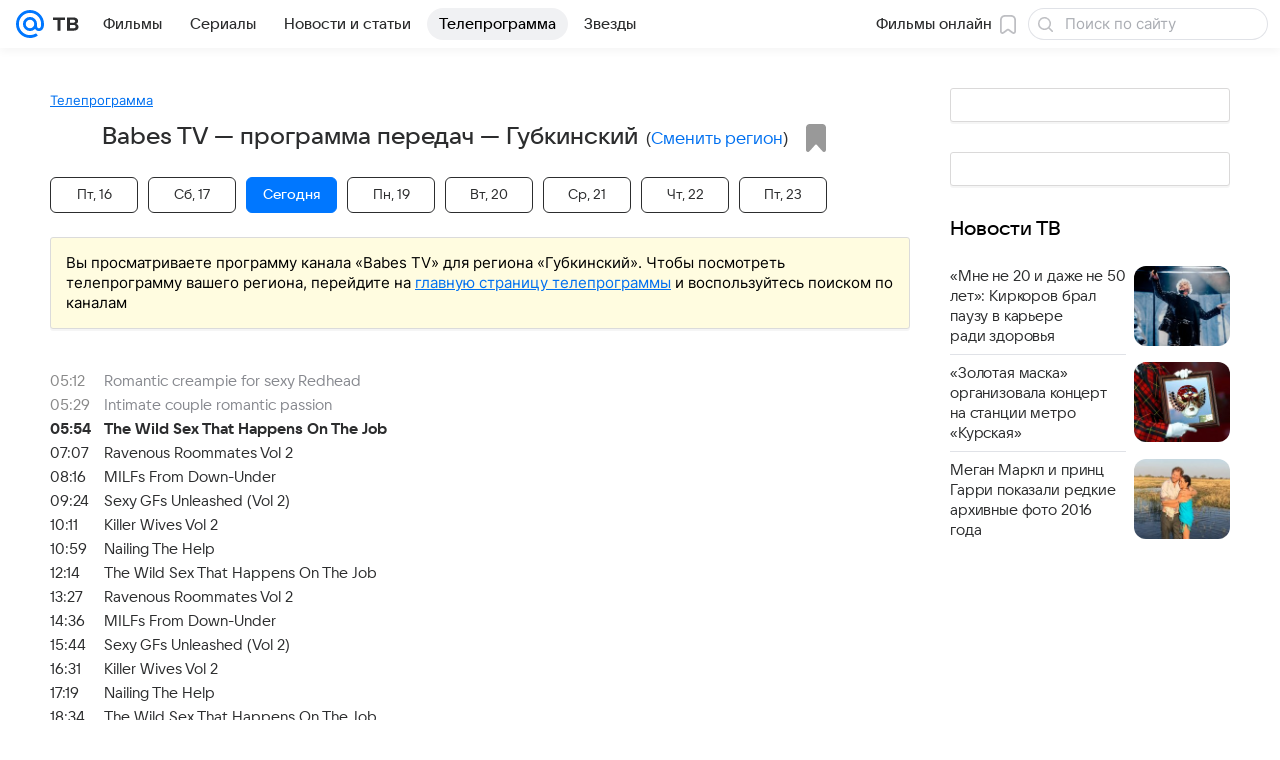

--- FILE ---
content_type: text/css
request_url: https://tv.mail.ru/dist/commonHeadline.css?mkf6lqll
body_size: 20578
content:
.fb4cb2e288{color:#0070f0;color:var(--vkui--color-text-link);text-decoration:none}.fb4cb2e288:visited{color:#528fdf;color:var(--vkui--color-text-link-visited)}.d721796b18{text-decoration:underline}.d721796b18,.d721796b18:visited{color:inherit}.eb47f8a8f1:before{bottom:0;content:"";display:block;left:0;position:absolute;right:0;top:0;z-index:1;z-index:var(--z-index-level1)}@media (min-width:660px){.fb4cb2e288:focus,.fb4cb2e288:hover{text-decoration:underline}.d721796b18:focus,.d721796b18:hover{text-decoration:none}}.a39931d4f1{position:relative;-webkit-box-align:center;-ms-flex-align:center;align-items:center;-webkit-box-sizing:border-box;box-sizing:border-box;display:-webkit-box;display:-ms-flexbox;display:flex;-webkit-user-select:none;-moz-user-select:none;-ms-user-select:none;user-select:none;white-space:nowrap}.c0b083a509{padding:0 16px;padding:0 var(--vkui--x4)}.f9d302c184{-webkit-box-sizing:border-box;box-sizing:border-box;color:#000;color:var(--portal-menu-color-black);cursor:pointer;display:-webkit-box;display:-ms-flexbox;display:flex;height:32px;height:var(--vkui--x8);min-width:32px;min-width:var(--vkui--x8);padding:0 4px;padding:0 var(--vkui--x1);text-decoration:none;-webkit-box-align:center;-ms-flex-align:center;align-items:center;-webkit-box-pack:center;-ms-flex-pack:center;border-radius:16px;border-radius:var(--vkui--x4);justify-content:center}.f9d302c184,.f9d302c184:visited{color:rgba(39,43,55,.3);color:var(--portal-menu-color-icon);text-decoration:none}.f9d302c184:hover{color:rgba(39,43,55,.34);color:var(--portal-menu-color-icon--hover);text-decoration:none}.f9d302c184:active{color:rgba(39,43,55,.38);color:var(--portal-menu-color-icon--active);text-decoration:none}[aria-describedby] .f9d302c184{background-color:#fff;background-color:var(--portal-menu-promo-item-background);color:#07f;color:var(--vkui--color-primary-base)}@media (prefers-color-scheme:dark) and (max-width:659px){[aria-describedby] .f9d302c184{background:#f6f7f8;background:var(--vkui--color-background-tertiary)}}.acf8f1a439{-webkit-box-flex:1;-ms-flex-positive:1;flex-grow:1;max-width:50%}.a10df3c2fb{background:rgba(0,16,61,.06);background:var(--vkui--color-background-secondary-alpha);-webkit-box-sizing:border-box;box-sizing:border-box;display:-webkit-box;display:-ms-flexbox;display:flex;height:40px;height:var(--vkui--x10);min-width:40px;min-width:var(--vkui--x10);width:100%;-webkit-box-align:center;-ms-flex-align:center;align-items:center;-webkit-box-pack:center;-ms-flex-pack:center;border-radius:8px;border-radius:var(--vkui--x2);justify-content:center}.a10df3c2fb,a.a10df3c2fb,a.a10df3c2fb:visited{color:#2c2d2e;color:var(--vkui--color-icon-primary)}a.a10df3c2fb,a.a10df3c2fb:visited{cursor:pointer;text-decoration:none}a.a10df3c2fb:hover{background:rgba(0,16,61,.1);background:var(--vkui--color-background-secondary-alpha--hover);text-decoration:none}a.a10df3c2fb:active{background:rgba(0,16,61,.14);background:var(--vkui--color-background-secondary-alpha--active);text-decoration:none}body .e6255c6329{color:#87898f;color:var(--vkui--color-text-secondary)}body .bc3dfb549e{color:#fff;color:var(--vkui--color-text-contrast)}body .f5bdb168e3{color:#fff;color:var(--vkui--color-text-contrast-themed)}body .fc289390f2{color:#0070f0;color:var(--vkui--color-text-accent)}body .c082c6a4bd{color:#ed330a;color:var(--vkui--color-text-negative)}body .c0a0028238{color:#2c2d2e;color:var(--vkui--color-text-muted)}body .c5e3497a7c{color:#797a80;color:var(--vkui--color-text-subhead)}body .bc801ce9ba{color:#aaadb3;color:var(--vkui--color-text-tertiary)}body .fce2b88b71{color:#0dc268;color:var(--vkui--color-text-positive)}body .c8a4cadf7a{color:#0070f0;color:var(--vkui--color-text-link)}.c3132db061{color:#2c2d2e;color:var(--vkui--color-text-primary);font-family:Inter,Helvetica,Arial,sans-serif;font-size:16px;font-weight:400;line-height:20px}@media (prefers-color-scheme:dark) and (max-width:659px){.c3132db061{font-family:Inter,Helvetica,Arial,sans-serif;font-size:16px;font-weight:400;line-height:20px}}@media (min-width:660px){.c3132db061{font-family:Inter,Helvetica,Arial,sans-serif;font-size:15px;font-weight:400;line-height:20px}@media (prefers-color-scheme:dark) and (max-width:659px){.c3132db061{font-family:Inter,Helvetica,Arial,sans-serif;font-size:15px;font-weight:400;line-height:20px}}}.ac1d538e7d{font-family:VKSansDisplay,MailSans,Inter,Helvetica,Arial,sans-serif;font-size:16px;font-weight:500;line-height:20px}@media (prefers-color-scheme:dark) and (max-width:659px){.ac1d538e7d{font-family:VKSansDisplay,MailSans,Inter,Helvetica,Arial,sans-serif;font-size:16px;font-weight:500;line-height:20px}}.af594388c0{font-family:VKSansDisplay,MailSans,Inter,Helvetica,Arial,sans-serif;font-size:15px;font-weight:500;line-height:20px}@media (prefers-color-scheme:dark) and (max-width:659px){.af594388c0{font-family:VKSansDisplay,MailSans,Inter,Helvetica,Arial,sans-serif;font-size:15px;font-weight:500;line-height:20px}}.f4f9b71a82{font-family:Inter,Helvetica,Arial,sans-serif;font-size:15px;font-weight:400;line-height:20px}@media (prefers-color-scheme:dark) and (max-width:659px){.f4f9b71a82{font-family:Inter,Helvetica,Arial,sans-serif;font-size:15px;font-weight:400;line-height:20px}}.eeee357030{font-family:Inter,Helvetica,Arial,sans-serif;font-size:16px;font-weight:400;line-height:20px}@media (prefers-color-scheme:dark) and (max-width:659px){.eeee357030{font-family:Inter,Helvetica,Arial,sans-serif;font-size:16px;font-weight:400;line-height:20px}}.cc15afc1b1{font-family:VKSansDisplay,MailSans,Inter,Helvetica,Arial,sans-serif;font-size:14px;font-weight:400;line-height:18px}@media (prefers-color-scheme:dark) and (max-width:659px){.cc15afc1b1{font-family:VKSansDisplay,MailSans,Inter,Helvetica,Arial,sans-serif;font-size:14px;font-weight:400;line-height:18px}}.fd517a8fd5{font-family:Inter,Helvetica,Arial,sans-serif;font-size:13px;font-weight:400;line-height:18px}@media (prefers-color-scheme:dark) and (max-width:659px){.fd517a8fd5{font-family:Inter,Helvetica,Arial,sans-serif;font-size:13px;font-weight:400;line-height:18px}}.d974b2004a{font-family:Inter,Helvetica,Arial,sans-serif;font-size:13px;font-weight:400;letter-spacing:.3px;line-height:18px;text-transform:uppercase}@media (prefers-color-scheme:dark) and (max-width:659px){.d974b2004a{font-family:Inter,Helvetica,Arial,sans-serif;font-size:13px;font-weight:400;letter-spacing:.3px;line-height:18px;text-transform:uppercase}}.c038c7db11{font-family:Inter,Helvetica,Arial,sans-serif;font-size:12px;font-weight:400;line-height:16px}@media (prefers-color-scheme:dark) and (max-width:659px){.c038c7db11{font-family:Inter,Helvetica,Arial,sans-serif;font-size:12px;font-weight:400;line-height:16px}}.a019315818{font-family:Inter,Helvetica,Arial,sans-serif;font-size:11px;font-weight:400;line-height:14px}@media (prefers-color-scheme:dark) and (max-width:659px){.a019315818{font-family:Inter,Helvetica,Arial,sans-serif;font-size:11px;font-weight:400;line-height:14px}}.fc6d109b72{font-family:Inter,Helvetica,Arial,sans-serif;font-size:9px;font-weight:400;line-height:12px}@media (prefers-color-scheme:dark) and (max-width:659px){.fc6d109b72{font-family:Inter,Helvetica,Arial,sans-serif;font-size:9px;font-weight:400;line-height:12px}}.cf4435bd09{font-family:Inter,Helvetica,Arial,sans-serif;font-size:12px;font-weight:400;letter-spacing:.26px;line-height:16px;text-transform:uppercase}@media (prefers-color-scheme:dark) and (max-width:659px){.cf4435bd09{font-family:Inter,Helvetica,Arial,sans-serif;font-size:12px;font-weight:400;letter-spacing:.26px;line-height:16px;text-transform:uppercase}}.e085f2734a{font-family:Inter,Helvetica,Arial,sans-serif;font-size:11px;font-weight:400;letter-spacing:.22px;line-height:14px;text-transform:uppercase}@media (prefers-color-scheme:dark) and (max-width:659px){.e085f2734a{font-family:Inter,Helvetica,Arial,sans-serif;font-size:11px;font-weight:400;letter-spacing:.22px;line-height:14px;text-transform:uppercase}}.ebca49af07{font-family:Inter,Helvetica,Arial,sans-serif;font-size:9px;font-weight:400;letter-spacing:.16px;line-height:12px;text-transform:uppercase}@media (prefers-color-scheme:dark) and (max-width:659px){.ebca49af07{font-family:Inter,Helvetica,Arial,sans-serif;font-size:9px;font-weight:400;letter-spacing:.16px;line-height:12px;text-transform:uppercase}}.e69c7eab69{font-family:VKSansDisplay,MailSans,Inter,Helvetica,Arial,sans-serif;font-size:15px;font-weight:400;line-height:20px}@media (prefers-color-scheme:dark) and (max-width:659px){.e69c7eab69{font-family:VKSansDisplay,MailSans,Inter,Helvetica,Arial,sans-serif;font-size:15px;font-weight:400;line-height:20px}}.ae21d32fed{font-size:14px;font-weight:400;line-height:22px}@media (prefers-color-scheme:dark) and (max-width:659px){.ae21d32fed{font-size:14px;font-weight:400;line-height:22px}}.e8a10b236b{font-size:13px;font-weight:400;letter-spacing:.05em;line-height:16px}@media (prefers-color-scheme:dark) and (max-width:659px){.e8a10b236b{font-size:13px;font-weight:400;letter-spacing:.05em;line-height:16px}}.bb1f3233cb{font-family:VKSansDisplay,MailSans,Inter,Helvetica,Arial,sans-serif;font-size:18px;font-weight:500;letter-spacing:-.005em;line-height:26px}@media (prefers-color-scheme:dark) and (max-width:659px){.bb1f3233cb{font-family:VKSansDisplay,MailSans,Inter,Helvetica,Arial,sans-serif;font-size:18px;font-weight:500;letter-spacing:-.005em;line-height:26px}}.e959858f4a{font-family:Inter,Helvetica,Arial,sans-serif;font-size:16px;font-weight:400;letter-spacing:.003em;line-height:28px}@media (prefers-color-scheme:dark) and (max-width:659px){.e959858f4a{font-family:Inter,Helvetica,Arial,sans-serif;font-size:16px;font-weight:400;letter-spacing:.003em;line-height:28px}}.ded4e36964{font-size:16px;font-weight:400;line-height:24px}@media (prefers-color-scheme:dark) and (max-width:659px){.ded4e36964{font-size:16px;font-weight:400;line-height:24px}}.ae625c3fd4{font-family:VKSansDisplay,MailSans,Inter,Helvetica,Arial,sans-serif;font-size:18px;font-weight:500;letter-spacing:-.005em;line-height:26px}@media (prefers-color-scheme:dark) and (max-width:659px){.ae625c3fd4{font-family:VKSansDisplay,MailSans,Inter,Helvetica,Arial,sans-serif;font-size:18px;font-weight:500;letter-spacing:-.005em;line-height:26px}}.fdea185dd0{font-family:VKSansDisplay,MailSans,Inter,Helvetica,Arial,sans-serif;font-size:18px;font-weight:600;letter-spacing:-.005em;line-height:24px}@media (prefers-color-scheme:dark) and (max-width:659px){.fdea185dd0{font-family:VKSansDisplay,MailSans,Inter,Helvetica,Arial,sans-serif;font-size:18px;font-weight:600;letter-spacing:-.005em;line-height:24px}}.eec378beaf{font-family:Inter,Helvetica,Arial,sans-serif;font-size:16px;font-style:italic;font-weight:700;letter-spacing:.003em;line-height:28px}@media (prefers-color-scheme:dark) and (max-width:659px){.eec378beaf{font-family:Inter,Helvetica,Arial,sans-serif;font-size:16px;font-style:italic;font-weight:700;letter-spacing:.003em;line-height:28px}}@media (min-width:660px){.ac1d538e7d{font-family:VKSansDisplay,MailSans,Inter,Helvetica,Arial,sans-serif;font-size:15px;font-weight:500;line-height:20px}@media (prefers-color-scheme:dark) and (max-width:659px){.ac1d538e7d{font-family:VKSansDisplay,MailSans,Inter,Helvetica,Arial,sans-serif;font-size:15px;font-weight:500;line-height:20px}}}@media (min-width:660px){.af594388c0{font-family:VKSansDisplay,MailSans,Inter,Helvetica,Arial,sans-serif;font-size:14px;font-weight:500;line-height:20px}@media (prefers-color-scheme:dark) and (max-width:659px){.af594388c0{font-family:VKSansDisplay,MailSans,Inter,Helvetica,Arial,sans-serif;font-size:14px;font-weight:500;line-height:20px}}}@media (min-width:660px){.cc15afc1b1{font-family:VKSansDisplay,MailSans,Inter,Helvetica,Arial,sans-serif;font-size:13px;font-weight:400;line-height:18px}@media (prefers-color-scheme:dark) and (max-width:659px){.cc15afc1b1{font-family:VKSansDisplay,MailSans,Inter,Helvetica,Arial,sans-serif;font-size:13px;font-weight:400;line-height:18px}}}@media (min-width:660px){.eeee357030{font-family:Inter,Helvetica,Arial,sans-serif;font-size:15px;font-weight:400;line-height:20px}@media (prefers-color-scheme:dark) and (max-width:659px){.eeee357030{font-family:Inter,Helvetica,Arial,sans-serif;font-size:15px;font-weight:400;line-height:20px}}}@media (min-width:660px){.ae21d32fed{font-size:16px;font-weight:400;line-height:26px}@media (prefers-color-scheme:dark) and (max-width:659px){.ae21d32fed{font-size:16px;font-weight:400;line-height:26px}}}@media (min-width:660px){.e8a10b236b{font-size:15px;font-weight:400;letter-spacing:.05em;line-height:20px}@media (prefers-color-scheme:dark) and (max-width:659px){.e8a10b236b{font-size:15px;font-weight:400;letter-spacing:.05em;line-height:20px}}}@media (min-width:660px){.bb1f3233cb{font-family:VKSansDisplay,MailSans,Inter,Helvetica,Arial,sans-serif;font-size:24px;font-weight:500;letter-spacing:-.005em;line-height:36px}@media (prefers-color-scheme:dark) and (max-width:659px){.bb1f3233cb{font-family:VKSansDisplay,MailSans,Inter,Helvetica,Arial,sans-serif;font-size:24px;font-weight:500;letter-spacing:-.005em;line-height:36px}}}@media (min-width:660px){.e959858f4a{font-family:Inter,Helvetica,Arial,sans-serif;font-size:18px;font-weight:400;letter-spacing:.003em;line-height:32px}@media (prefers-color-scheme:dark) and (max-width:659px){.e959858f4a{font-family:Inter,Helvetica,Arial,sans-serif;font-size:18px;font-weight:400;letter-spacing:.003em;line-height:32px}}}@media (min-width:660px){.ae625c3fd4{font-family:VKSansDisplay,MailSans,Inter,Helvetica,Arial,sans-serif;font-size:24px;font-weight:500;letter-spacing:-.005em;line-height:36px}@media (prefers-color-scheme:dark) and (max-width:659px){.ae625c3fd4{font-family:VKSansDisplay,MailSans,Inter,Helvetica,Arial,sans-serif;font-size:24px;font-weight:500;letter-spacing:-.005em;line-height:36px}}}@media (min-width:660px){.fdea185dd0{font-family:VKSansDisplay,MailSans,Inter,Helvetica,Arial,sans-serif;font-size:24px;font-weight:600;letter-spacing:-.005em;line-height:32px}@media (prefers-color-scheme:dark) and (max-width:659px){.fdea185dd0{font-family:VKSansDisplay,MailSans,Inter,Helvetica,Arial,sans-serif;font-size:24px;font-weight:600;letter-spacing:-.005em;line-height:32px}}}@media (min-width:660px){.eec378beaf{font-family:Inter,Helvetica,Arial,sans-serif;font-size:18px;font-style:italic;font-weight:700;letter-spacing:.003em;line-height:32px}@media (prefers-color-scheme:dark) and (max-width:659px){.eec378beaf{font-family:Inter,Helvetica,Arial,sans-serif;font-size:18px;font-style:italic;font-weight:700;letter-spacing:.003em;line-height:32px}}}.ff07047593{display:block}.ab1816c739{position:relative;-webkit-box-align:center;-ms-flex-align:center;align-items:center;border-radius:var(--portal-menu-border-radius-active);color:var(--portal-menu-color-text);padding:6px 12px;padding:6px var(--vkui--x3)}.a1a343e81f,.ab1816c739{display:-webkit-box;display:-ms-flexbox;display:flex}.a1a343e81f{width:auto}.c627572611{margin-right:8px;margin-right:var(--vkui--x2)}.b202a0db83,.c627572611{color:#2c2d2e;color:var(--vkui--color-text-primary)}.b202a0db83{margin-left:8px;margin-left:var(--vkui--x2)}.c678a92cc1,.c678a92cc1:visited{text-decoration:none}.c678a92cc1:focus,.c678a92cc1:hover{background-color:rgba(0,16,61,.04);background-color:var(--vkui--color-transparent--hover);text-decoration:none}.c678a92cc1:active{background-color:rgba(0,16,61,.08);background-color:var(--vkui--color-transparent--active)}.fd0ce73a8e .ab1816c739,.fd0ce73a8e .ab1816c739:hover{background-color:var(--portal-menu-active-background)}.fd0ce73a8e .a1a343e81f{color:var(--portal-menu-active-text)}.ca5f546c77{color:var(--portal-menu-color-icon);padding-right:16px;padding-right:var(--vkui--x4)}.d8b77937a5{min-width:16px;min-width:var(--vkui--x4)}@media (max-width:979px){.d8b77937a5{min-width:24px;min-width:var(--vkui--x6)}}.c42f30bdc4{-webkit-box-sizing:border-box;box-sizing:border-box;display:-webkit-box;display:-ms-flexbox;display:flex;height:100%;padding:0 8px 0 4px;padding:0 var(--vkui--x2) 0 var(--vkui--x1);position:absolute;right:0;top:0;z-index:1;z-index:var(--z-index-level1);-webkit-box-align:center;-ms-flex-align:center;align-items:center;color:var(--portal-menu-color-icon)}@media (max-width:979px){.c42f30bdc4{padding-right:16px;padding-right:var(--vkui--x4)}}.c3e7912d11{position:relative}.b3b9a27658{padding-bottom:10px;padding-bottom:calc(var(--vkui--x2) + var(--vkui--x05));padding-left:32px;padding-left:var(--vkui--x8);padding-top:10px;padding-top:calc(var(--vkui--x2) + var(--vkui--x05))}.f3fc4ee260 .b3b9a27658{padding-left:16px;padding-left:var(--vkui--x4)}.e8678a2809 .b3b9a27658,.e8678a2809 .b3b9a27658:focus,.e8678a2809 .b3b9a27658:hover{background-color:rgba(0,16,61,.08);background-color:var(--portal-menu-burger-active-background);border-color:transparent;-webkit-box-shadow:none;box-shadow:none}.e8678a2809 .b3b9a27658 .d16af1d6a1,.e8678a2809 .b3b9a27658:focus .d16af1d6a1,.e8678a2809 .b3b9a27658:hover .d16af1d6a1{color:#2c2d2e;color:var(--vkui--color-text-primary)}.e868f7c77a{background:#f6f7f8;background:var(--vkui--color-background-tertiary);border-radius:20px 20px 0 0;border-radius:var(--portal-menu-border-radius-active) var(--portal-menu-border-radius-active) 0 0}.b9584fc3dc,.eac74c9f84{-webkit-box-sizing:border-box;box-sizing:border-box;display:-webkit-box;display:-ms-flexbox;display:flex;height:100%;padding:0 16px 0 4px;padding:0 var(--vkui--x4) 0 var(--vkui--x1);position:absolute;right:0;top:0;z-index:1;z-index:var(--z-index-level1);-webkit-box-align:center;-ms-flex-align:center;align-items:center}.eac74c9f84{color:rgba(39,43,55,.3);color:var(--portal-menu-color-icon)}.b9584fc3dc{color:#2c2d2e;color:var(--vkui--color-text-primary)}.ad3b489965{position:relative}.a3e90fa12a{background:#f6f7f8;background:var(--vkui--color-background-tertiary);display:-webkit-box;display:-ms-flexbox;display:flex;gap:4px;gap:var(--vkui--x1);-webkit-box-orient:vertical;-webkit-box-direction:normal;border-radius:0 0 var(--portal-menu-border-radius-active) var(--portal-menu-border-radius-active);-ms-flex-direction:column;flex-direction:column;margin-top:-4px;margin-top:calc(var(--vkui--x1)*-1);max-height:0;overflow:hidden;-webkit-transition:max-height .18s ease-out,padding .18s ease-out;transition:max-height .18s ease-out,padding .18s ease-out}.a29d99a69e{max-height:100%;padding:4px 0 0;padding:var(--vkui--x1) 0 0}.bb823c2663{border-radius:8px;border-radius:var(--vkui--x2);padding:4px;padding:var(--vkui--x1)}.e7fd720f62{color:#87898f;color:var(--vkui--color-text-secondary)}.d4de904e80{bottom:0;height:20px;overflow:hidden;position:absolute;width:20px}.d4de904e80:after{border-radius:50%;-webkit-box-shadow:0 0 0 100px #fff;box-shadow:0 0 0 100px #fff;-webkit-box-shadow:0 0 0 100px var(--vkui--color-background-modal);box-shadow:0 0 0 100px var(--vkui--color-background-modal);content:"";height:200%;position:absolute;top:-100%;width:200%}.e7ec346f99{right:-24px}.afd2a0ee7b{left:-24px}.afd2a0ee7b:after{left:-100%}:root{--dropdown-min-width:max(calc(100% + var(--vkui--x15)),100px)}.ecdbe25561{background:#fff;background:var(--vkui--color-background-modal);border-radius:0 20px 20px 20px;border-radius:0 var(--vkui--x5) var(--vkui--x5) var(--vkui--x5);-webkit-box-shadow:0 2px 6px 0 rgba(0,16,61,.06),0 16px 48px 0 rgba(0,16,61,.08),0 24px 68px 0 rgba(0,16,61,.16);box-shadow:0 2px 6px 0 rgba(0,16,61,.06),0 16px 48px 0 rgba(0,16,61,.08),0 24px 68px 0 rgba(0,16,61,.16);-webkit-box-shadow:var(--vkui--elevation4);box-shadow:var(--vkui--elevation4);-webkit-box-sizing:border-box;box-sizing:border-box;display:none;left:-4px;left:calc(var(--vkui--x1)*-1);min-width:max(calc(100% + 60px),100px);min-width:var(--dropdown-min-width);padding:4px;padding:var(--vkui--x1);position:absolute;top:100%;visibility:hidden;z-index:-1}.d63846385b{line-height:32px;line-height:var(--vkui--x8);position:relative;z-index:4}.cc51aa3ef2,.d941aaf59d{visibility:hidden;z-index:4}.dd946655ec{cursor:pointer;position:relative;z-index:4}.dd946655ec:hover .ecdbe25561{display:grid;grid-auto-flow:column;visibility:visible}.dd946655ec:hover[data-placement=left] .cc51aa3ef2,.dd946655ec:hover[data-placement=mid] .cc51aa3ef2,.dd946655ec:hover[data-placement=mid] .d941aaf59d,.dd946655ec:hover[data-placement=right] .d941aaf59d{visibility:visible}.dd946655ec:hover:before{-webkit-box-shadow:0 2px 6px 0 rgba(0,16,61,.06),0 16px 48px 0 rgba(0,16,61,.08),0 24px 68px 0 rgba(0,16,61,.16);box-shadow:0 2px 6px 0 rgba(0,16,61,.06),0 16px 48px 0 rgba(0,16,61,.08),0 24px 68px 0 rgba(0,16,61,.16);-webkit-box-shadow:var(--vkui--elevation4);box-shadow:var(--vkui--elevation4);z-index:-1}.dd946655ec:hover:after,.dd946655ec:hover:before{border-radius:20px 20px 0 0;border-radius:var(--vkui--x5) var(--vkui--x5) 0 0;bottom:-2px;bottom:calc(var(--vkui--x05)*-1);content:"";left:-4px;left:calc(var(--vkui--x1)*-1);position:absolute;right:-4px;right:calc(var(--vkui--x1)*-1);top:-4px;top:calc(var(--vkui--x1)*-1)}.dd946655ec:hover:after{background:#fff;background:var(--vkui--color-background-modal);z-index:3}.dd946655ec:hover[data-placement=right] .ecdbe25561{border-radius:0 20px 20px 20px;border-radius:0 var(--vkui--x5) var(--vkui--x5) var(--vkui--x5)}.dd946655ec:hover[data-placement=left] .ecdbe25561{border-radius:20px 0 20px 20px;border-radius:var(--vkui--x5) 0 var(--vkui--x5) var(--vkui--x5);text-align:end}.dd946655ec:hover[data-placement=mid] .ecdbe25561{border-radius:20px 20px 20px 20px;border-radius:var(--vkui--x5) var(--vkui--x5) var(--vkui--x5) var(--vkui--x5)}.c3925c6296{margin-bottom:4px;margin-bottom:var(--vkui--x1)}.c3925c6296:last-child{margin-bottom:0}.f4cb6421ed{padding-left:24px;padding-left:var(--vkui--x6);padding-right:16px;padding-right:var(--vkui--x4)}.c7136e8a56 .f4cb6421ed{padding-left:12px;padding-left:var(--vkui--x3)}.cd6116bc7a .f4cb6421ed,.cd6116bc7a .f4cb6421ed:focus,.cd6116bc7a .f4cb6421ed:hover{background-color:rgba(0,16,61,.06);background-color:var(--vkui--color-background-secondary-alpha);-webkit-box-shadow:none;box-shadow:none}.b3a2d427d5{--promo-item-icon-base-size:var(--vkui--x4);--promo-item-icon-base-margin:var(--vkui--x2);--promo-item-icon-wrapper-size:var(--vkui--x5);--promo-item-icon-wrapper-margin:calc(var(--promo-item-icon-base-margin) - (var(--promo-item-icon-wrapper-size) - var(--promo-item-icon-base-size))/2)}.a33c32fd77{background:#fff;background:var(--portal-menu-promo-item-background);border-radius:8px;border-radius:var(--portal-menu-promo-item-border-radius);color:#2c2d2e;color:var(--portal-menu-color-text);display:-webkit-box;display:-ms-flexbox;display:flex;padding:6px 12px;padding:6px var(--vkui--x3);-webkit-box-align:center;-ms-flex-align:center;align-items:center;position:relative}@media (prefers-color-scheme:dark) and (max-width:659px){.a33c32fd77{background:#f6f7f8;background:var(--vkui--color-background-tertiary)}}.a33c32fd77,.a33c32fd77:active,.a33c32fd77:focus,.a33c32fd77:hover,.a33c32fd77:visited{color:#2c2d2e;color:var(--portal-menu-color-text);text-decoration:none}.a33c32fd77:hover{background-color:rgba(0,16,61,.04);background-color:var(--vkui--color-transparent--hover)}.a33c32fd77:active{background-color:rgba(0,16,61,.08);background-color:var(--vkui--color-transparent--active)}[aria-describedby] .a33c32fd77,[aria-describedby] .a33c32fd77:active,[aria-describedby] .a33c32fd77:hover{background:#fff;background:var(--portal-menu-promo-item-background)}.dfd8d7b9c3{color:#2c2d2e;color:var(--portal-menu-color-text)}.a402a86e7b{color:#07f;color:var(--vkui--color-primary-base);display:-webkit-box;display:-ms-flexbox;display:flex;height:var(--promo-item-icon-wrapper-size);margin-right:var(--promo-item-icon-wrapper-margin);min-width:var(--promo-item-icon-wrapper-size);-webkit-box-align:center;-ms-flex-align:center;align-items:center;-webkit-box-pack:center;-ms-flex-pack:center;justify-content:center}.eaf370392e{margin-left:var(--promo-item-icon-wrapper-margin)}.d654bfcaff{display:inline-block;-webkit-box-flex:0;-ms-flex:0 0 auto;flex:0 0 auto;vertical-align:text-bottom}.fbccd560a8{display:block;fill:#2c2d2e;fill:var(--vkui--color-icon-primary);height:16px;height:var(--vkui--size-icon-u-i--compact_x);width:16px;width:var(--vkui--size-icon-u-i--compact_x)}.fbccd560a8.c06ae830fb{fill:#fff;fill:var(--vkui--color-icon-contrast)}.fbccd560a8.ec7a42059d{fill:#a5a7ad;fill:var(--vkui--color-icon-secondary)}@media (min-width:980px){.fbccd560a8{height:18px;height:var(--vkui--size-icon-u-i--regular);width:18px;width:var(--vkui--size-icon-u-i--regular)}}.f7b8016d4b{left:50%;position:absolute;text-align:center;top:50%;-webkit-transform:translate(-50%,-50%);transform:translate(-50%,-50%)}.f7b8016d4b>svg{-webkit-animation:f7b8016d4b .85s linear infinite;animation:f7b8016d4b .85s linear infinite;display:inline-block;margin:0!important}@-webkit-keyframes f7b8016d4b{0%{-webkit-transform:rotate(0deg);transform:rotate(0deg)}to{-webkit-transform:rotate(1turn);transform:rotate(1turn)}}@keyframes f7b8016d4b{0%{-webkit-transform:rotate(0deg);transform:rotate(0deg)}to{-webkit-transform:rotate(1turn);transform:rotate(1turn)}}.cdb505b96c{-webkit-animation:unset;animation:none 0s ease 0s 1 normal none running;-webkit-animation:initial;animation:initial;animation:unset}.d874c0c9ca{height:36px;position:relative;top:2px;width:36px}.c3b0e34f23{background-color:#f0f1f3;background-color:var(--vkui--color-background-secondary);color:#2c2d2e;color:var(--vkui--color-text-primary)}.c3b0e34f23 svg{fill:#2c2d2e;fill:var(--vkui--color-icon-primary)}.c3b0e34f23:hover{background-color:#e6e8ec;background-color:var(--vkui--color-background-secondary--hover)}.c3b0e34f23.d12c5807bd,.c3b0e34f23:active{background-color:#dddfe4;background-color:var(--vkui--color-background-secondary--active)}.b1478d4b60{background-color:#f0f1f3;background-color:var(--vkui--color-background-secondary);color:#2c2d2e;color:var(--vkui--color-text-primary)}.b1478d4b60 svg{fill:#2c2d2e;fill:var(--vkui--color-icon-primary)}.b1478d4b60:hover{background-color:#e6e8ec;background-color:var(--vkui--color-background-secondary--hover)}.b1478d4b60.d12c5807bd,.b1478d4b60:active{background-color:#dddfe4;background-color:var(--vkui--color-background-secondary--active)}.a66cbeed97{background-color:#07f;background-color:var(--vkui--color-primary-base);color:#fff;color:var(
    --media-ui--button-color-text-primary,var(--vkui--color-text-contrast)
  )}.a66cbeed97 svg{fill:#fff;fill:var(
      --media-ui--button-color-text-primary,var(--vkui--color-text-contrast)
    )}.a66cbeed97:hover{background-color:#0073f7;background-color:var(--vkui--color-primary-base--hover)}.a66cbeed97.d12c5807bd,.a66cbeed97:active{background-color:#006fef;background-color:var(--vkui--color-primary-base--active)}.fae02f78ee{background-color:#ed330a;background-color:var(--vkui--color-background-negative);color:#fff;color:var(--vkui--color-text-contrast)}.fae02f78ee svg{fill:#fff;fill:var(--vkui--color-icon-contrast)}.fae02f78ee:hover{background-color:#e4320c;background-color:var(--vkui--color-background-negative--hover)}.fae02f78ee.d12c5807bd,.fae02f78ee:active{background-color:#da300e;background-color:var(--vkui--color-background-negative--active)}.cbd7417714{background-color:#0dc268;background-color:var(--vkui--color-background-positive);color:#fff;color:var(--vkui--color-text-contrast)}.cbd7417714 svg{fill:#fff;fill:var(--vkui--color-icon-contrast)}.cbd7417714:hover{background-color:#0cbb66;background-color:var(--vkui--color-background-positive--hover)}.cbd7417714.d12c5807bd,.cbd7417714:active{background-color:#0cb465;background-color:var(--vkui--color-background-positive--active)}.c70cd19c5f{background-color:transparent;color:#2c2d2e;color:var(--vkui--color-text-primary)}.c70cd19c5f svg{fill:#2c2d2e;fill:var(--vkui--color-text-primary)}.c70cd19c5f:focus,.c70cd19c5f:hover{background-color:rgba(0,0,0,.04);background-color:rgba(0,0,0,var(--vkui--tone-value-hover))}.c70cd19c5f.d12c5807bd,.c70cd19c5f:active{background:rgba(0,0,0,.08);background:rgba(0,0,0,var(--vkui--tone-value-active))}.b00f536a9e{background:#3f8ae0;background:var(--vkui--color-social-vk);color:#fff;color:var(--vkui--color-text-contrast)}.b00f536a9e:not([disabled]):hover{background:#3c85d9;background:var(--vkui--color-social-vk--hover)}.b00f536a9e.d12c5807bd:not([disabled]):not([data-loading=true]),.b00f536a9e:not([disabled]):not([data-loading=true]):active{background:#3a80d3;background:var(--vkui--color-social-vk--active)}.b00f536a9e svg{fill:#fff;fill:var(--vkui--color-text-contrast)}.aea49b245b{background:#ee8208;background:var(--vkui--color-social-ok);color:#fff;color:var(--vkui--color-text-contrast)}.aea49b245b:not([disabled]):hover{background:#e47d0a;background:var(--vkui--color-social-ok--hover)}.aea49b245b.d12c5807bd:not([disabled]):not([data-loading=true]),.aea49b245b:not([disabled]):not([data-loading=true]):active{background:#db790c;background:var(--vkui--color-social-ok--active)}.aea49b245b svg{fill:#fff;fill:var(--vkui--color-text-contrast)}.ad8f7560ec{background:#117eda;background:var(--vkui--color-social-mir);color:#fff;color:var(--vkui--color-text-contrast)}.ad8f7560ec:not([disabled]):hover{background:#107ad4;background:var(--vkui--color-social-mir--hover)}.ad8f7560ec.d12c5807bd:not([disabled]):not([data-loading=true]),.ad8f7560ec:not([disabled]):not([data-loading=true]):active{background:#1075cd;background:var(--vkui--color-social-mir--active)}.ad8f7560ec svg{fill:#fff;fill:var(--vkui--color-text-contrast)}.c007c0e84d{background:#1877f2;background:var(--vkui--color-social-fb);color:#fff;color:var(--vkui--color-text-contrast)}.c007c0e84d:not([disabled]):hover{background:#1773eb;background:var(--vkui--color-social-fb--hover)}.c007c0e84d.d12c5807bd:not([disabled]):not([data-loading=true]),.c007c0e84d:not([disabled]):not([data-loading=true]):active{background:#166fe4;background:var(--vkui--color-social-fb--active)}.c007c0e84d svg{fill:#fff;fill:var(--vkui--color-text-contrast)}.bb83f680ca{background:#1da1f2;background:var(--vkui--color-social-twitter);color:#fff;color:var(--vkui--color-text-contrast)}.bb83f680ca svg{fill:#fff;fill:var(--vkui--color-text-contrast)}.bb83f680ca:not([disabled]):hover{background:#1c9beb;background:var(--vkui--color-social-twitter--hover)}.bb83f680ca.d12c5807bd:not([disabled]):not([data-loading=true]),.bb83f680ca:not([disabled]):not([data-loading=true]):active{background:#1b95e4;background:var(--vkui--color-social-twitter--active)}.affff16b5e{background:#07f;background:var(--vkui--color-background-accent);color:#fff;color:var(--vkui--color-text-contrast)}.affff16b5e:not([disabled]):hover{background:#005aed}.affff16b5e:not([disabled]):not([data-loading=true]):active{background:#0054de}.affff16b5e svg{fill:#fff;fill:var(--vkui--color-text-contrast)}.ea62bb52c4{background:#fff;background:var(--vkui--color-background-content);color:#2c2d2e;color:var(--vkui--color-text-primary)}.ea62bb52c4:not([disabled]):hover{background:#e6e8ec;background:var(--vkui--color-background-secondary--hover)}.ea62bb52c4:not([disabled]):not([data-loading=true]):active{background:#dddfe4;background:var(--vkui--color-background-secondary--active)}.ea62bb52c4 svg{fill:#2c2d2e;fill:var(--vkui--color-icon-primary)}.dfea3ebf2d{background:rgba(0,119,255,.06);background:var(--vkui--color-background-accent-tint-themed-alpha);color:#0070f0;color:var(--vkui--color-text-accent)}.dfea3ebf2d:not([disabled]):hover{background:rgba(0,119,255,.1);background:var(--vkui--color-background-accent-tint-themed-alpha--hover)}.dfea3ebf2d:not([disabled]):not([data-loading=true]):active{background:rgba(0,119,255,.14);background:var(--vkui--color-background-accent-tint-themed-alpha--active)}.dfea3ebf2d svg{fill:#07f;fill:var(--vkui--color-icon-accent)}.e980520dfc{--height:var(--vkui--size-button-medium-height--regular);-webkit-appearance:none;-moz-appearance:none;appearance:none;border:none;border-radius:8px;border-radius:var(--vkui--size-border-radius--regular);-webkit-box-sizing:border-box;box-sizing:border-box;cursor:pointer;display:inline-block;font-family:VKSansDisplay,MailSans,Inter,Helvetica,Arial,sans-serif;font-family:var(--vkui--font-family-accent);font-family:Inter,Helvetica,Arial,sans-serif;font-size:16px;font-weight:400;height:36px;height:var(--height);line-height:20px;margin:0;outline:none;padding:0 20px;padding:0 var(--vkui--size-button-padding-horizontal--regular);position:relative}@media (prefers-color-scheme:dark) and (max-width:659px){.e980520dfc{font-family:Inter,Helvetica,Arial,sans-serif;font-size:16px;font-weight:400;line-height:20px}}.e980520dfc svg{display:block;height:18px;height:var(--vkui--size-icon-u-i--regular);width:18px;width:var(--vkui--size-icon-u-i--regular)}.e980520dfc.b6d3c1d676{width:100%}.e980520dfc.b7c4b73461{--height:var(--vkui--size-button-small-height--regular)}.e980520dfc.b7c4b73461 svg{height:16px;height:var(--vkui--size-icon-u-i--compact);width:16px;width:var(--vkui--size-icon-u-i--compact)}.e980520dfc.f98bff2700{--height:var(--vkui--size-button-large-height--regular)}.e980520dfc.f0f8862377{--height:calc(var(--vkui--size-button-large-height--regular) + 4px)}.e980520dfc.f6a5b19443{border-radius:calc(var(--height)/2)}.ead45a53b1{display:-webkit-box;display:-ms-flexbox;display:flex;width:100%}.d0623554ff,.ead45a53b1{-webkit-box-align:center;-ms-flex-align:center;align-items:center;-webkit-box-pack:center;-ms-flex-pack:center;height:100%;justify-content:center}.d0623554ff{display:-webkit-inline-box;display:-ms-inline-flexbox;display:inline-flex;overflow:hidden}.d0623554ff>span{display:block;-ms-flex-negative:0;flex-shrink:0}.d0623554ff>span:last-child{display:block;-ms-flex-negative:1;flex-shrink:1;max-width:100%;overflow:hidden;text-overflow:ellipsis;white-space:nowrap}.a10472a446{text-decoration:none!important}.c6c95197eb{margin-right:8px;margin-right:var(--vkui--size-icon-margin--regular)}.fcfb402454{margin-left:8px;margin-left:var(--vkui--size-icon-margin--regular)}.b2811f7b3a{height:18px;height:var(--vkui--size-icon-u-i--regular);width:18px;width:var(--vkui--size-icon-u-i--regular)}.e980520dfc.cbf84787e2{cursor:default;pointer-events:none}.e980520dfc.cbf84787e2>.ead45a53b1{visibility:hidden}.e980520dfc.c66c22d0b2{cursor:default;opacity:.48;opacity:var(--vkui--opacity-disable);pointer-events:none}.e980520dfc.b8f1fcdba5{padding:0;width:var(--height)}.e980520dfc.b8f1fcdba5 .c6c95197eb,.e980520dfc.b8f1fcdba5 .fcfb402454,.e980520dfc.b8f1fcdba5 svg{margin:0}.ac1b58bed1{display:-webkit-box;display:-ms-flexbox;display:flex}.ac1b58bed1 button:not(:last-child){border-bottom-right-radius:0;border-top-right-radius:0;margin-right:-1px}.ac1b58bed1 button:not(:first-child){border-bottom-left-radius:0;border-top-left-radius:0}@media (min-width:980px){.e980520dfc{font-family:Inter,Helvetica,Arial,sans-serif;font-size:15px;font-weight:400;line-height:20px}@media (prefers-color-scheme:dark) and (max-width:659px){.e980520dfc{font-family:Inter,Helvetica,Arial,sans-serif;font-size:15px;font-weight:400;line-height:20px}}}.c42c863a9e{background-color:#f0f1f3;background-color:var(--vkui--color-background-secondary);color:#2c2d2e;color:var(--vkui--color-text-primary)}.c42c863a9e svg{fill:#2c2d2e;fill:var(--vkui--color-icon-primary)}.c42c863a9e:hover{background-color:#e6e8ec;background-color:var(--vkui--color-background-secondary--hover)}.c42c863a9e.eb81a0da7c,.c42c863a9e:active{background-color:#dddfe4;background-color:var(--vkui--color-background-secondary--active)}.b50bb9b6d4{background-color:#f0f1f3;background-color:var(--vkui--color-background-secondary);color:#2c2d2e;color:var(--vkui--color-text-primary)}.b50bb9b6d4 svg{fill:#2c2d2e;fill:var(--vkui--color-icon-primary)}.b50bb9b6d4:hover{background-color:#e6e8ec;background-color:var(--vkui--color-background-secondary--hover)}.b50bb9b6d4.eb81a0da7c,.b50bb9b6d4:active{background-color:#dddfe4;background-color:var(--vkui--color-background-secondary--active)}.f0a239d05b{background-color:#07f;background-color:var(--vkui--color-primary-base);color:#fff;color:var(
    --media-ui--button-color-text-primary,var(--vkui--color-text-contrast)
  )}.f0a239d05b svg{fill:#fff;fill:var(
      --media-ui--button-color-text-primary,var(--vkui--color-text-contrast)
    )}.f0a239d05b:hover{background-color:#0073f7;background-color:var(--vkui--color-primary-base--hover)}.f0a239d05b.eb81a0da7c,.f0a239d05b:active{background-color:#006fef;background-color:var(--vkui--color-primary-base--active)}.d4c64488d3{background-color:#ed330a;background-color:var(--vkui--color-background-negative);color:#fff;color:var(--vkui--color-text-contrast)}.d4c64488d3 svg{fill:#fff;fill:var(--vkui--color-icon-contrast)}.d4c64488d3:hover{background-color:#e4320c;background-color:var(--vkui--color-background-negative--hover)}.d4c64488d3.eb81a0da7c,.d4c64488d3:active{background-color:#da300e;background-color:var(--vkui--color-background-negative--active)}.c1cbbb992a{background-color:#0dc268;background-color:var(--vkui--color-background-positive);color:#fff;color:var(--vkui--color-text-contrast)}.c1cbbb992a svg{fill:#fff;fill:var(--vkui--color-icon-contrast)}.c1cbbb992a:hover{background-color:#0cbb66;background-color:var(--vkui--color-background-positive--hover)}.c1cbbb992a.eb81a0da7c,.c1cbbb992a:active{background-color:#0cb465;background-color:var(--vkui--color-background-positive--active)}.af2bc8d6ff{background-color:transparent;color:#2c2d2e;color:var(--vkui--color-text-primary)}.af2bc8d6ff svg{fill:#2c2d2e;fill:var(--vkui--color-text-primary)}.af2bc8d6ff:focus,.af2bc8d6ff:hover{background-color:rgba(0,0,0,.04);background-color:rgba(0,0,0,var(--vkui--tone-value-hover))}.af2bc8d6ff.eb81a0da7c,.af2bc8d6ff:active{background:rgba(0,0,0,.08);background:rgba(0,0,0,var(--vkui--tone-value-active))}.d209ec0226{background:#3f8ae0;background:var(--vkui--color-social-vk);color:#fff;color:var(--vkui--color-text-contrast)}.d209ec0226:not([disabled]):hover{background:#3c85d9;background:var(--vkui--color-social-vk--hover)}.d209ec0226.eb81a0da7c:not([disabled]):not([data-loading=true]),.d209ec0226:not([disabled]):not([data-loading=true]):active{background:#3a80d3;background:var(--vkui--color-social-vk--active)}.d209ec0226 svg{fill:#fff;fill:var(--vkui--color-text-contrast)}.b53e05b455{background:#ee8208;background:var(--vkui--color-social-ok);color:#fff;color:var(--vkui--color-text-contrast)}.b53e05b455:not([disabled]):hover{background:#e47d0a;background:var(--vkui--color-social-ok--hover)}.b53e05b455.eb81a0da7c:not([disabled]):not([data-loading=true]),.b53e05b455:not([disabled]):not([data-loading=true]):active{background:#db790c;background:var(--vkui--color-social-ok--active)}.b53e05b455 svg{fill:#fff;fill:var(--vkui--color-text-contrast)}.d679a7198f{background:#117eda;background:var(--vkui--color-social-mir);color:#fff;color:var(--vkui--color-text-contrast)}.d679a7198f:not([disabled]):hover{background:#107ad4;background:var(--vkui--color-social-mir--hover)}.d679a7198f.eb81a0da7c:not([disabled]):not([data-loading=true]),.d679a7198f:not([disabled]):not([data-loading=true]):active{background:#1075cd;background:var(--vkui--color-social-mir--active)}.d679a7198f svg{fill:#fff;fill:var(--vkui--color-text-contrast)}.d9ff11b163{background:#1877f2;background:var(--vkui--color-social-fb);color:#fff;color:var(--vkui--color-text-contrast)}.d9ff11b163:not([disabled]):hover{background:#1773eb;background:var(--vkui--color-social-fb--hover)}.d9ff11b163.eb81a0da7c:not([disabled]):not([data-loading=true]),.d9ff11b163:not([disabled]):not([data-loading=true]):active{background:#166fe4;background:var(--vkui--color-social-fb--active)}.d9ff11b163 svg{fill:#fff;fill:var(--vkui--color-text-contrast)}.d5b17eea0c{background:#1da1f2;background:var(--vkui--color-social-twitter);color:#fff;color:var(--vkui--color-text-contrast)}.d5b17eea0c svg{fill:#fff;fill:var(--vkui--color-text-contrast)}.d5b17eea0c:not([disabled]):hover{background:#1c9beb;background:var(--vkui--color-social-twitter--hover)}.d5b17eea0c.eb81a0da7c:not([disabled]):not([data-loading=true]),.d5b17eea0c:not([disabled]):not([data-loading=true]):active{background:#1b95e4;background:var(--vkui--color-social-twitter--active)}.d50f367ba6{background:#07f;background:var(--vkui--color-background-accent);color:#fff;color:var(--vkui--color-text-contrast)}.d50f367ba6:not([disabled]):hover{background:#005aed}.d50f367ba6:not([disabled]):not([data-loading=true]):active{background:#0054de}.d50f367ba6 svg{fill:#fff;fill:var(--vkui--color-text-contrast)}.dd60a5ce60{background:#fff;background:var(--vkui--color-background-content);color:#2c2d2e;color:var(--vkui--color-text-primary)}.dd60a5ce60:not([disabled]):hover{background:#e6e8ec;background:var(--vkui--color-background-secondary--hover)}.dd60a5ce60:not([disabled]):not([data-loading=true]):active{background:#dddfe4;background:var(--vkui--color-background-secondary--active)}.dd60a5ce60 svg{fill:#2c2d2e;fill:var(--vkui--color-icon-primary)}.e4b017e971{background:rgba(0,119,255,.06);background:var(--vkui--color-background-accent-tint-themed-alpha);color:#0070f0;color:var(--vkui--color-text-accent)}.e4b017e971:not([disabled]):hover{background:rgba(0,119,255,.1);background:var(--vkui--color-background-accent-tint-themed-alpha--hover)}.e4b017e971:not([disabled]):not([data-loading=true]):active{background:rgba(0,119,255,.14);background:var(--vkui--color-background-accent-tint-themed-alpha--active)}.e4b017e971 svg{fill:#07f;fill:var(--vkui--color-icon-accent)}.a4c6ae6b67,.e9036abb4e{position:relative}.e9036abb4e{height:32px;height:var(--vkui--x8);opacity:1;-webkit-transition:opacity .1s ease-out;transition:opacity .1s ease-out;z-index:1}@media (max-width:659px){.e9036abb4e{display:none}}.f4dafaa81f{background:#fff;border:1px solid rgba(0,16,61,.12);border:1px solid var(--vkui--color-field-border-alpha);border-radius:24px;border-radius:var(--vkui--x6);display:-webkit-box;display:-ms-flexbox;display:flex;height:100%;-webkit-box-pack:justify;-ms-flex-pack:justify;justify-content:space-between;-webkit-box-align:center;-ms-flex-align:center;align-items:center}.a270b36940,.f4dafaa81f{-webkit-box-sizing:border-box;box-sizing:border-box}.a270b36940{color:var(--portal-menu-color-icon);padding-left:6px;padding-right:8px;padding-right:var(--vkui--x2)}.f6f1c676db{background:transparent;border:none;color:#2c2d2e;color:var(--vkui--color-text-primary);font-family:Inter,Helvetica,Arial,sans-serif;font-size:15px;font-weight:400;line-height:20px;outline:none;position:relative;width:100%}@media (prefers-color-scheme:dark) and (max-width:659px){.f6f1c676db{font-family:Inter,Helvetica,Arial,sans-serif;font-size:15px;font-weight:400;line-height:20px}}.f6f1c676db::-webkit-input-placeholder{color:#aaadb3;color:var(--vkui--color-text-tertiary)}.f6f1c676db::-moz-placeholder{color:#aaadb3;color:var(--vkui--color-text-tertiary)}.f6f1c676db:-ms-input-placeholder{color:#aaadb3;color:var(--vkui--color-text-tertiary)}.f6f1c676db::-ms-input-placeholder{color:#aaadb3;color:var(--vkui--color-text-tertiary)}.f6f1c676db::placeholder{color:#aaadb3;color:var(--vkui--color-text-tertiary)}.d1c962debb{background-color:#fff;border:1px solid #fff;border:var(--vkui--x025) solid #fff;border-radius:24px;border-radius:var(--vkui--x6);-webkit-box-sizing:border-box;box-sizing:border-box;color:#0070f0;color:var(--vkui--color-text-link);font-size:15px;font-weight:500;height:30px;padding:0 12px;padding:0 var(--vkui--x3);position:relative}.d1c962debb:hover{background-color:#f5f5f7;background-color:var(--vkui--color-background-content--hover)}.d1c962debb:active{background-color:#ebecef;background-color:var(--vkui--color-background-content--active)}.db1a762c73{display:-webkit-box;display:-ms-flexbox;display:flex;gap:6px;-webkit-box-align:center;-ms-flex-align:center;align-items:center;-webkit-box-pack:justify;-ms-flex-pack:justify;justify-content:space-between}.db1a762c73,.fb7c5686e0{width:100%}.e176a484d1{cursor:pointer}.ad8527c96f{display:none}.bc92234ed7{-webkit-box-align:center;-ms-flex-align:center;align-items:center;bottom:0;display:-webkit-inline-box;display:-ms-inline-flexbox;display:inline-flex;height:var(--portal-menu-panel-header-height-mobile);padding:0 12px;padding:0 var(--vkui--x3);right:0;top:0;z-index:100;z-index:var(--z-index-over)}.bc92234ed7,.bc92234ed7:after{background-color:#fff;background-color:var(--vkui--color-background);left:0;position:absolute}.bc92234ed7:after{content:"";height:100vh;top:100%;width:100%}.bc92234ed7:before{border-top:1px solid rgba(0,16,61,.12);border-top:1px solid var(--vkui--color-field-border-alpha);bottom:0;content:"";left:12px;left:var(--vkui--x3);position:absolute;right:12px;right:var(--vkui--x3)}.f9982b4440{border:0;border-radius:0;width:100%}.a5221c177d{color:var(--portal-menu-color-icon)}.a5221c177d:hover{color:var(--portal-menu-color-icon--hover)}.a5221c177d:active{color:var(--portal-menu-color-icon--active)}.f7113ee994{background:transparent;border:none;color:#2c2d2e;color:var(--vkui--color-text-primary);font-family:Inter,Helvetica,Arial,sans-serif;font-size:16px;font-weight:400;line-height:20px;outline:none;padding:0;position:relative;width:100%}@media (prefers-color-scheme:dark) and (max-width:659px){.f7113ee994{font-family:Inter,Helvetica,Arial,sans-serif;font-size:16px;font-weight:400;line-height:20px}}.f7113ee994::-webkit-input-placeholder{color:#aaadb3;color:var(--vkui--color-text-tertiary)}.f7113ee994::-moz-placeholder{color:#aaadb3;color:var(--vkui--color-text-tertiary)}.f7113ee994:-ms-input-placeholder{color:#aaadb3;color:var(--vkui--color-text-tertiary)}.f7113ee994::-ms-input-placeholder{color:#aaadb3;color:var(--vkui--color-text-tertiary)}.f7113ee994::placeholder{color:#aaadb3;color:var(--vkui--color-text-tertiary)}.a4530f107d{font-size:15px;width:100%}.a4530f107d,.bfcd590639{display:-webkit-box;display:-ms-flexbox;display:flex}.bfcd590639{-webkit-box-align:center;-ms-flex-align:center;align-items:center;-webkit-box-pack:center;-ms-flex-pack:center;height:32px;height:var(--vkui--x8);justify-content:center;padding:0;text-align:center;width:32px;width:var(--vkui--x8)}.bfcd590639:active,.bfcd590639:focus,.bfcd590639:hover{background:none}.cec5692cc0{gap:6px;width:100%}.cec5692cc0,.f7de0c5a41{display:-webkit-box;display:-ms-flexbox;display:flex;-webkit-box-align:center;-ms-flex-align:center;align-items:center}.f7de0c5a41{-webkit-box-pack:center;-ms-flex-pack:center;justify-content:center;padding:0 4px;padding:0 var(--vkui--x1)}input[type=text]::-ms-clear,input[type=text]::-ms-reveal{display:none;height:0;width:0}input[type=search]::-webkit-search-cancel-button,input[type=search]::-webkit-search-decoration,input[type=search]::-webkit-search-results-button,input[type=search]::-webkit-search-results-decoration{display:none}.c4ae88e367{color:#87898f;color:var(--vkui--color-text-secondary);padding:8px 12px;padding:var(--vkui--x2) var(--vkui--x3);width:100%}.c4ae88e367:hover{color:#82848c;color:var(--vkui--color-text-secondary--hover)}.c4ae88e367:active{color:#7c7f88;color:var(--vkui--color-text-secondary--active)}.a4f8c5e9b7{color:inherit;gap:8px;gap:var(--vkui--x2);-webkit-box-align:center;-ms-flex-align:center;align-items:center}.a4f8c5e9b7,.bd48d948d8{display:-webkit-box;display:-ms-flexbox;display:flex}.bd48d948d8{-webkit-box-orient:vertical;-webkit-box-direction:normal;-ms-flex-direction:column;flex-direction:column;gap:4px;gap:var(--vkui--x1)}.f00cc2ee49{border-top:1px solid rgba(0,16,61,.12);border-top:1px solid var(--vkui--color-field-border-alpha);padding-top:4px;padding-top:var(--vkui--x1)}.b8578ae966{color:#aaadb3;color:var(--vkui--color-text-tertiary);padding:16px 16px 4px;padding:var(--vkui--x4) var(--vkui--x4) var(--vkui--x1) var(--vkui--x4)}.f799618236,.f799618236:visited{border-radius:var(--portal-menu-border-radius-active);-webkit-box-sizing:border-box;box-sizing:border-box;color:#87898f;color:var(--vkui--color-text-secondary);padding:8px 12px;padding:var(--vkui--x2) var(--vkui--x3);text-decoration:none;width:100%}.f799618236:focus,.f799618236:hover{background-color:rgba(0,16,61,.04);background-color:var(--vkui--color-transparent--hover);text-decoration:none}.f799618236:active{background-color:rgba(0,16,61,.08);background-color:var(--vkui--color-transparent--active);text-decoration:none}.beea0dd22a{color:inherit;display:-webkit-box;display:-ms-flexbox;display:flex;gap:8px;gap:var(--vkui--x2);-webkit-box-align:center;-ms-flex-align:center;align-items:center}.d03dfc6534{overflow:hidden;text-overflow:ellipsis;white-space:nowrap}.a1284d06db{gap:4px;gap:var(--vkui--x1);padding:0 8px 20px;padding:0 var(--vkui--x2) var(--vkui--x5)}.a1284d06db,.eee737097b{display:-webkit-box;display:-ms-flexbox;display:flex;-webkit-box-orient:vertical;-webkit-box-direction:normal;-ms-flex-direction:column;flex-direction:column}.eee737097b{background:#fff;background:var(--vkui--color-background);max-height:100vh;overflow:hidden;position:absolute;top:auto;-webkit-transform:translateX(-100%);transform:translateX(-100%);width:100%;z-index:1600;z-index:var(--z-index-overlay)}.a23ad9300d{overflow:auto;-webkit-transform:translateX(0);transform:translateX(0)}.e69a2ab8ff{border:0;border-top-color:rgba(0,16,61,.12);border-top-color:var(--vkui--color-field-border-alpha);-webkit-box-sizing:border-box;box-sizing:border-box;display:block;height:0;line-height:0;margin:0;padding:0}.fa94028053{border-top-style:solid;border-top-width:1px}.efd8ad4c2c{border-top-style:dotted;border-top-width:2px}@media (max-width:659px){.ba3ac2a690{margin-bottom:16px;margin-bottom:var(--vkui--spacing-size-2xl);margin-top:16px;margin-top:var(--vkui--spacing-size-2xl)}}@media (min-width:660px){.ba3ac2a690{margin-bottom:20px;margin-bottom:var(--vkui--spacing-size-3xl);margin-top:20px;margin-top:var(--vkui--spacing-size-3xl)}}.ae74bd3424{-webkit-box-orient:vertical;-ms-flex-direction:column;flex-direction:column;gap:4px;gap:var(--vkui--x1);padding:12px 12px 0;padding:var(--vkui--x3) var(--vkui--x3) 0}.ae74bd3424,.d1795ccdc8{display:-webkit-box;display:-ms-flexbox;display:flex;-webkit-box-direction:normal}.d1795ccdc8{-webkit-box-orient:horizontal;-ms-flex-flow:row wrap;flex-flow:row wrap;gap:4px 8px;gap:var(--vkui--x1) var(--vkui--x2)}.c0ee2918c9{margin-bottom:8px;margin-bottom:var(--vkui--x2)}.df0d38d362{display:-webkit-box;display:-ms-flexbox;display:flex;-webkit-box-orient:vertical;-webkit-box-direction:normal;-ms-flex-direction:column;flex-direction:column;gap:4px;gap:var(--vkui--x1)}.ece2118cef{background:rgba(0,16,61,.12);background:var(--vkui--color-field-border-alpha)}.d85ea0e026{background-color:#fff;background-color:var(--vkui--color-background);border:1px solid rgba(0,16,61,.12);border:1px solid var(--vkui--color-field-border-alpha);border-radius:8px;border-radius:var(--vkui--size-border-radius--regular);-webkit-box-shadow:0 2px 6px 0 rgba(0,16,61,.08),0 1px 2px 0 rgba(0,16,61,.08);box-shadow:0 2px 6px 0 rgba(0,16,61,.08),0 1px 2px 0 rgba(0,16,61,.08);-webkit-box-shadow:var(--vkui--elevation1);box-shadow:var(--vkui--elevation1);-webkit-box-sizing:border-box;box-sizing:border-box;color:#2c2d2e;color:var(--vkui--color-text-primary);display:block;padding:20px;padding:var(--vkui--x5);position:relative}.d60e49b4f3{border-bottom:1px solid rgba(0,16,61,.12);border-bottom:1px solid var(--vkui--color-field-border-alpha);margin-bottom:16px;margin-bottom:var(--vkui--x4);padding-bottom:16px;padding-bottom:var(--vkui--x4)}.d08c626941{border-top:1px solid rgba(0,16,61,.12);border-top:1px solid var(--vkui--color-field-border-alpha);margin-top:16px;margin-top:var(--vkui--x4);padding-top:16px;padding-top:var(--vkui--x4)}.e9b0d424d6,.e9b0d424d6 .d08c626941,.e9b0d424d6 .d60e49b4f3,.e9b0d424d6 .f553062b7a{padding:0}@media (max-width:979px){.d85ea0e026{margin-bottom:0;padding:0}.d08c626941,.d60e49b4f3,.f553062b7a{padding:12px;padding:var(--vkui--x3)}.e9b0d424d6 .d08c626941,.e9b0d424d6 .d60e49b4f3,.e9b0d424d6 .f553062b7a{padding:0}}.ab2008f03f{max-width:inherit;width:inherit}.a8c7e3cd4b,.f70c1fabab{width:100%}.f70c1fabab{height:var(--portal-menu-panel-header-height);position:relative}.d892e8fd5b{-webkit-transition:margin-top var(--portal-menu-fixed-transition);transition:margin-top var(--portal-menu-fixed-transition);width:100%}.a51c64ee51{margin-bottom:var(--portal-menu-panel-header-height);position:relative;top:var(--portal-menu-panel-header-height)}.a51c64ee51,.a51c64ee51 .d892e8fd5b{margin-top:calc(var(--portal-menu-panel-header-height)*-1)}.a1a40d3471{backdrop-filter:var(--portal-menu-panel-backdrop);background:var(--portal-menu-panel-background);-webkit-box-shadow:var(--portal-menu-panel-shadow);box-shadow:var(--portal-menu-panel-shadow)}.aec05b7364{padding-right:12px;padding-right:var(--vkui--x3)}.aec05b7364,.c1028665f4{position:relative}.ae5c88e3a2,.aec05b7364,.c1028665f4,.ed5fa7fcf5{display:-webkit-box;display:-ms-flexbox;display:flex;height:100%;-webkit-box-align:center;-ms-flex-align:center;align-items:center}.ae5c88e3a2,.ed5fa7fcf5{cursor:pointer}.ed5fa7fcf5{padding-left:8px;padding-left:var(--vkui--x2)}.a1df8b5d99{width:var(--portal-menu-logo-height)}.a1df8b5d99,.dfecdd5673{height:var(--portal-menu-logo-height)}.dfecdd5673{width:auto}.ed5fa7fcf5 svg>path{fill:#2c2d2e;fill:var(--vkui--color-text-primary)}.c1028665f4:hover svg>path{fill:#cfd1d6;fill:var(--vkui--color-icon-tertiary)}.c1028665f4:hover .ae5c88e3a2:hover svg>path{fill:#07f;fill:var(--vkui--color-icon-accent)}.c1028665f4:hover .ed5fa7fcf5:hover svg>path{fill:#2c2d2e;fill:var(--vkui--color-text-primary)}.b991e5d3e2{margin-left:var(--portal-menu-panel-burger-icom-gap)}.f82e39c997{display:inline-block}.ef9e5aea78{--tooltip-color-bg:var(--vkui--color-background);background-color:transparent!important}.ef9e5aea78,.ef9e5aea78:before{height:16px;height:var(--vkui--x4);position:absolute;width:16px;width:var(--vkui--x4)}.ef9e5aea78:before{background:var(--tooltip-color-bg);content:"";left:0;top:0;-webkit-transform:rotate(45deg);transform:rotate(45deg);z-index:-1}.f265c20599{--tooltip-color-bg:var(--vkui--color-background);--tooltip-color-text:var(--vkui--color-text-primary);background:#fff;background:var(--tooltip-color-bg);border-radius:8px;border-radius:var(--vkui--size-border-radius--regular);-webkit-box-shadow:0 2px 6px 0 rgba(0,16,61,.06),0 16px 48px 0 rgba(0,16,61,.08),0 24px 68px 0 rgba(0,16,61,.16);box-shadow:0 2px 6px 0 rgba(0,16,61,.06),0 16px 48px 0 rgba(0,16,61,.08),0 24px 68px 0 rgba(0,16,61,.16);-webkit-box-shadow:var(--vkui--elevation4);box-shadow:var(--vkui--elevation4);-webkit-box-sizing:border-box;box-sizing:border-box;color:#2c2d2e;color:var(--tooltip-color-text);display:none;max-width:100vw;outline:0;position:absolute;text-align:left;-webkit-transition-duration:.18s;transition-duration:.18s;-webkit-transition-property:visibility,opacity;transition-property:visibility,opacity;visibility:hidden;z-index:1100;z-index:var(--z-index-tooltip)}.f265c20599.beeda9f096{z-index:450;z-index:var(--z-index-tooltip-underhead)}.f265c20599 .tooltip-container{-webkit-box-sizing:border-box;box-sizing:border-box;max-width:350px;padding:16px;padding:var(--vkui--x4)}.f265c20599[data-state=hidden][data-animation=fade]{opacity:0}.f265c20599.c5b7f824ca .tooltip-container{padding:16px;padding:var(--vkui--x4)}.f265c20599.c9f798d026{border-radius:0;width:100%}.f265c20599[data-popper-placement^=bottom]{margin-top:12px;margin-top:var(--vkui--x3)}.f265c20599.d26bfff333[data-popper-placement^=bottom]{margin-top:0}.f265c20599[data-popper-placement^=bottom] .ef9e5aea78{top:-8px;top:calc(var(--vkui--x2)*-1);-webkit-transform:rotate(45deg);transform:rotate(45deg)}.f265c20599.d26bfff333[data-popper-placement^=top]{margin-bottom:0}.f265c20599[data-popper-placement^=top] .ef9e5aea78{bottom:-8px;bottom:calc(var(--vkui--x2)*-1);-webkit-transform:rotate(45deg);transform:rotate(45deg)}.f265c20599.d26bfff333[data-popper-placement^=right]{margin-left:0}.f265c20599[data-popper-placement^=right] .ef9e5aea78{left:-8px;left:calc(var(--vkui--x2)*-1);-webkit-transform:rotate(45deg);transform:rotate(45deg)}.f265c20599[data-popper-placement^=left] .ef9e5aea78{right:-8px;right:calc(var(--vkui--x2)*-1)}.da78be2287{position:relative;z-index:1;z-index:var(--z-index-level1)}.dc76b7b2dc{display:inline-block;visibility:visible}.de4fff46d9{--tooltip-color-text:var(--vkui--color-text-primary);--negative-padding-x4:calc(var(--vkui--x4)*-1);color:#2c2d2e;color:var(--tooltip-color-text);cursor:pointer;float:right;margin-right:-16px;margin-right:var(--negative-padding-x4);margin-top:-16px;margin-top:var(--negative-padding-x4);padding:16px;padding:var(--vkui--x4)}.de4fff46d9 .ad7f4550f1{display:block}.de4fff46d9[data-theme]{background-color:transparent}[data-popper-arrow][data-theme~=dark]:before,[data-theme~=dark]{background-color:#000;color:#fff}.ba4d69931c,.fadf043885{position:relative}.ba4d69931c{white-space:nowrap;z-index:1;z-index:var(--z-index-level1)}.dab32911f2,.e03922d10c{overflow:hidden}.e03922d10c{padding-right:60px;padding-right:var(--vkui--x15);white-space:normal}.e7d9313b2f{inset:0;overflow:hidden;position:absolute;visibility:hidden;white-space:nowrap}.dd5033d47b,.e90d89b070{display:-webkit-inline-box;display:-ms-inline-flexbox;display:inline-flex;height:100%;vertical-align:top;-webkit-box-align:center;-ms-flex-align:center;align-items:center;padding-right:4px;padding-right:var(--vkui--x1)}.b9a1fee56a{display:none}.ba4d69931c:after{bottom:0;content:"";position:absolute;right:-15px;top:0;width:30px}@media (prefers-color-scheme:dark) and (max-width:659px){.ba4d69931c{color:#2c2d2e;color:var(--vkui--color-text-primary)}.ba4d69931c,.ba4d69931c:after{background:#fff;background:var(--vkui--color-background)}}.cfe2349622{left:0;position:absolute;right:16px;right:var(--vkui--x4)}@media (max-width:979px){.cfe2349622,.e53626322b{display:none}}.f357e72d40{height:var(--portal-menu-panel-header-height)}.ef55b65451{height:16px;height:var(--vkui--x4);margin-left:-8px;margin-left:calc(var(--vkui--x2)*-1);margin-right:8px;margin-right:var(--vkui--x2);width:16px;width:var(--vkui--x4)}.aa220c663d{color:var(--portal-menu-color-icon)}.aa220c663d:hover{color:var(--portal-menu-color-icon--hover)}.aa220c663d:active{color:var(--portal-menu-color-icon--active)}.eb24918f42{backdrop-filter:var(--portal-menu-panel-backdrop);background:var(--portal-menu-panel-background);-webkit-box-shadow:var(--portal-menu-panel-shadow);box-shadow:var(--portal-menu-panel-shadow);height:var(--portal-menu-panel-header-height);padding:var(--portal-menu-panel-padding);position:relative;width:100%;z-index:2;-webkit-box-pack:justify;-ms-flex-pack:justify;-webkit-box-sizing:border-box;box-sizing:border-box;justify-content:space-between}.a4a47f12cd,.b5380b6efe,.dbeb95fab4,.eb24918f42,.f3efd8a805{display:-webkit-box;display:-ms-flexbox;display:flex;-webkit-box-align:center;-ms-flex-align:center;align-items:center}.a4a47f12cd,.b5380b6efe,.dbeb95fab4,.f3efd8a805{height:100%}.f3efd8a805{-webkit-box-flex:1;-ms-flex-positive:1;flex-grow:1;position:relative}.a4a47f12cd{gap:var(--portal-menu-panel-promo-gap)}.a4a47f12cd,.b5380b6efe{margin-left:auto}.b5380b6efe{gap:var(--portal-menu-panel-right-gap);padding-left:var(--portal-menu-panel-promo-gap)}@media (max-width:659px){.a4a47f12cd{display:none}}@media (max-width:979px){.f1c099b84e{display:none}}@media (min-width:980px){.f1c099b84e{display:block}.a727342678{display:none}}:root{--portal-menu-panel-header-wrapper-z-index:var(--z-index-portal-menu);--portal-menu-panel-header-height:var(--vkui--x12);--portal-menu-panel-background:hsla(0,0%,100%,.9);--portal-menu-panel-backdrop:blur(var(--vkui--x2));--portal-menu-panel-shadow:0 4px 8px 0 rgb(0 0 0/4%);--portal-menu-panel-padding:0 var(--vkui--x3) 0 var(--vkui--x4);--portal-menu-panel-right-gap:var(--vkui--x1);--portal-menu-panel-promo-gap:var(--vkui--x2);--portal-menu-panel-burger-icom-gap:var(--vkui--x1);--portal-menu-fixed-transition:0.15s ease-in-out;--portal-menu-padding-promo-menu-mobile:6px 8px 6px 8px;--portal-menu-base-item-padding:0 12px;--portal-menu-border-radius-desktop:1000px;--portal-menu-border-radius-active:var(--vkui--x5);--portal-menu-active-box-shadow:0 4px 4px 0 rgb(0 0 0/5%);--portal-menu-active-background:var(
    --vkui--color-background-secondary-alpha
  );--portal-menu-active-text:#000;--portal-menu-burger-active-background:var(
    --vkui--color-transparent--active
  );--portal-menu-promo-item-border-radius:8px;--portal-menu-promo-item-height:32px;--portal-menu-logo-height:28px;--portal-menu-color-icon:var(--vkui--color-icon-secondary-alpha);--portal-menu-color-icon--hover:var(
    --vkui--color-icon-secondary-alpha--hover
  );--portal-menu-color-icon--active:var(
    --vkui--color-icon-secondary-alpha--active
  );--portal-menu-item-base-height:var(--vkui--x10);--portal-menu-promo-item-background:#fff;--portal-menu-color-black:#000;--portal-menu-color-white:#fff;--portal-menu-color-text:var(--vkui--color-text-primary);--portal-menu-dropdown-box-shadow:0 16px 48px 0 rgba(0,16,61,.28);--portal-menu-dropdown-min-width:max(calc(100% + var(--vkui--x15)),100px);--portal-menu-desktop-min-width:940px;--portal-menu-more-initial-more-width:60px}@media (max-width:979px){:root{--portal-menu-panel-shadow:0 2px 8px 0 rgb(0 0 0/4%);--portal-menu-panel-backdrop:blur(var(--vkui--x4));--portal-menu-panel-padding:0 var(--vkui--x4);--portal-menu-panel-right-gap:var(--vkui--x3);--portal-menu-panel-burger-icom-gap:var(--vkui--x3);--portal-menu-logo-height:24px}}@media (prefers-color-scheme:dark) and (max-width:659px){:root{--portal-menu-active-box-shadow:0 4px 4px 0 rgba(0,0,0,.2);--portal-menu-active-text:#fff;--portal-menu-panel-background:rgba(25,25,26,.9);--portal-menu-burger-active-background:var(
      --vkui--color-transparent--active
    )}}.e216ce378e{position:relative;z-index:500;z-index:var(--portal-menu-panel-header-wrapper-z-index)}.e290a317f9{display:-webkit-box;display:-ms-flexbox;display:flex;position:relative;z-index:2;-webkit-box-align:center;-ms-flex-align:center;align-items:center;background:#fff;background:var(--vkui--color-background);-webkit-box-sizing:border-box;box-sizing:border-box;height:48px;height:var(--portal-menu-panel-header-height);overflow:auto hidden;padding:6px 8px;padding:var(--portal-menu-padding-promo-menu-mobile);-webkit-overflow-scrolling:touch;-ms-overflow-style:none;gap:4px;gap:var(--vkui--x1);scrollbar-width:none}.e290a317f9::-webkit-scrollbar{display:none}.e290a317f9:after{border-bottom:1px solid rgba(0,16,61,.12);border-bottom:1px solid var(--vkui--color-field-border-alpha);bottom:0;content:"";left:8px;left:var(--vkui--spacing-size-m);position:absolute;right:8px;right:var(--vkui--spacing-size-m)}.e290a317f9:empty{display:none}.d91f083a58{z-index:4}.d46451ba45,.d91f083a58{position:relative}.d46451ba45{z-index:3}.b8ed8ff684{position:relative;z-index:1}@media (max-width:979px){#ph-whiteline{display:none}}@media (min-width:980px){.b3afa871b3,.e290a317f9{display:none}}.dd0c1af0f6{border-radius:24px;border-radius:var(--vkui--x6)}.dd0c1af0f6 .tooltip-container{padding:8px;padding:var(--vkui--x2)}@media (max-width:659px){.dd0c1af0f6 .tooltip-container{max-width:none}}.edf3b8fe91{cursor:pointer}.edf3b8fe91[aria-describedby]{color:#07f;color:var(--vkui--color-primary-base);z-index:4}:root{--vkui--theme-name:"media";--vkui--font-family-fallbacks:Inter,Helvetica,Arial,sans-serif;--vkui--font-family-accent:VKSansDisplay,MailSans,Inter,Helvetica,Arial,sans-serif;--vkui--font-family-base:Inter,Helvetica,Arial,sans-serif;--vkui--font-weight-accent1:500;--vkui--font-weight-accent2:500;--vkui--font-weight-accent3:400;--vkui--font-weight-base1:700;--vkui--font-weight-base2:700;--vkui--font-weight-base3:400;--vkui--size-select-icon-padding--compact_x:7px;--vkui--size-select-icon-padding--compact:7px;--vkui--size-select-icon-padding--regular:6px;--vkui--size-popup-base-padding--compact_x:20px;--vkui--size-popup-base-padding--regular:32px;--vkui--size-popup-header-padding--compact_x:16px;--vkui--size-popup-header-padding--regular:24px;--vkui--size-border-radius--regular:8px;--vkui--size-border-radius-rounded--regular:48px;--vkui--size-check-border-radius--regular:4px;--vkui--size-border-radius-paper--regular:4px;--vkui--size-border-radius-promo--regular:20px;--vkui--size-cell-height--regular:48px;--vkui--size-cell-height--compact:44px;--vkui--size-field-height--regular:44px;--vkui--size-field-height--compact:36px;--vkui--size-search-height--regular:36px;--vkui--size-search-height--compact:32px;--vkui--size-button-extra-small-height--regular:24px;--vkui--size-button-extra-small-height--compact:22px;--vkui--size-button-small-height--regular:30px;--vkui--size-button-small-height--compact:28px;--vkui--size-button-medium-height--regular:36px;--vkui--size-button-medium-height--compact:32px;--vkui--size-button-large-height--regular:44px;--vkui--size-button-large-height--compact:36px;--vkui--size-checkbox--regular:16px;--vkui--size-arrow--regular:8px;--vkui--size-arrow-promo--regular:40px;--vkui--size-popup-small--regular:430px;--vkui--size-popup-medium--regular:680px;--vkui--size-popup-large--regular:880px;--vkui--size-field-horizontal-padding--regular:12px;--vkui--size-button-padding-horizontal--regular:20px;--vkui--size-label-horizontal-margin--regular:16px;--vkui--size-arrow-padding--regular:12px;--vkui--size-tooltip-margin--regular:8px;--vkui--size-icon-u-i--compact_x:16px;--vkui--size-icon-u-i--compact:16px;--vkui--size-icon-u-i--regular:18px;--vkui--size-avatar-x-s--regular:24px;--vkui--size-avatar-s--regular:32px;--vkui--size-avatar-m--regular:48px;--vkui--size-avatar-l--regular:96px;--vkui--size-avatar-x-l--regular:128px;--vkui--size-badge-x-s--regular:12px;--vkui--size-badge-s--regular:16px;--vkui--size-badge-m--regular:24px;--vkui--size-badge-l--regular:44px;--vkui--size-badge-x-l--regular:56px;--vkui--size-cardgrid-padding--regular:12px;--vkui--size-card-border-radius--regular:16px;--vkui--size-cardgrid-padding-vertical--regular:8px;--vkui--size-base-padding-horizontal--regular:16px;--vkui--size-base-padding-vertical--regular:12px;--vkui--size-button-group-gap-space--regular:1px;--vkui--size-button-group-gap-small--regular:8px;--vkui--size-button-group-gap-medium--regular:12px;--vkui--size-option-hierarchy--regular:32px;--vkui--size-switch-height--regular:14px;--vkui--size-switch-height--compact:12px;--vkui--size-switch-width--regular:34px;--vkui--size-switch-width--compact:32px;--vkui--size-switch-pin--regular:20px;--vkui--size-switch-pin--compact:18px;--vkui--size-panel-header-height--compact:48px;--vkui--size-panel-header-height--regular:56px;--vkui--size-button-base-small-padding-horizontal--regular:16px;--vkui--size-button-base-medium-padding-horizontal--regular:16px;--vkui--size-button-base-large-padding-horizontal--regular:20px;--vkui--size-button-base-small-padding-horizontal-icon--regular:12px;--vkui--size-button-base-medium-padding-horizontal-icon--regular:12px;--vkui--size-button-base-large-padding-horizontal-icon--regular:16px;--vkui--size-button-tertiary-small-padding-horizontal--regular:12px;--vkui--size-button-tertiary-medium-padding-horizontal--regular:12px;--vkui--size-button-tertiary-large-padding-horizontal--regular:16px;--vkui--size-button-tertiary-small-padding-horizontal-icon--regular:8px;--vkui--size-button-tertiary-medium-padding-horizontal-icon--regular:8px;--vkui--size-button-tertiary-large-padding-horizontal-icon--regular:12px;--vkui--size-button-minimum-width--regular:80px;--vkui--size-form-item-padding-vertical--regular:12px;--vkui--size-split-col-padding-horizontal--regular:16px;--vkui--size-subnavigation-bar-gap--regular:8px;--vkui--size-subnavigation-bar-padding-vertical--regular:12px;--vkui--size-border1x--regular:1px;--vkui--size-border2x--regular:0.5px;--vkui--size-border3x--regular:0.33px;--vkui--spacing-size-3xs:2px;--vkui--spacing-size-2xs:2px;--vkui--spacing-size-xs:4px;--vkui--spacing-size-s:6px;--vkui--spacing-size-m:8px;--vkui--spacing-size-l:10px;--vkui--spacing-size-xl:12px;--vkui--spacing-size-2xl:16px;--vkui--spacing-size-3xl:20px;--vkui--spacing-size-4xl:24px;--vkui--elevation1:0 2px 6px 0 rgba(0,16,61,.08),0 1px 2px 0 rgba(0,16,61,.08);--vkui--elevation1-invert-y:0 -2px 6px 0 rgba(0,16,61,.08),0 -1px 2px 0 rgba(0,16,61,.08);--vkui--elevation2:0 0 2px 0 rgba(0,16,61,.06),0 0 6px 0 rgba(0,16,61,.06),0 6px 12px 0 rgba(0,16,61,.06);--vkui--elevation3:0 0 6px 0 rgba(0,16,61,.06),0 6px 12px 0 rgba(0,16,61,.06),0 6px 20px 0 rgba(0,16,61,.06),0 10px 36px 0 rgba(0,16,61,.08);--vkui--elevation4:0 2px 6px 0 rgba(0,16,61,.06),0 16px 48px 0 rgba(0,16,61,.08),0 24px 68px 0 rgba(0,16,61,.16);--vkui--gradient-black:transparent 0%,rgba(0,0,0,.02) 15%,rgba(0,0,0,.08) 30%,rgba(0,0,0,.32) 70%,rgba(0,0,0,.38) 85%,rgba(0,0,0,.4) 100%;--vkui--gradient-white:hsla(0,0%,100%,0) 0%,hsla(0,0%,100%,.05) 15%,hsla(0,0%,100%,.2) 30%,hsla(0,0%,100%,.8) 70%,hsla(0,0%,100%,.95) 85%,#fff 100%;--vkui--gradient-tint:rgba(246,247,248,0) 0%,rgba(246,247,248,.05) 15%,rgba(246,247,248,.2) 30%,rgba(246,247,248,.8) 70%,rgba(246,247,248,.95) 85%,#f6f7f8 100%;--vkui--gradient:hsla(0,0%,100%,0) 0%,hsla(0,0%,100%,.05) 15%,hsla(0,0%,100%,.2) 30%,hsla(0,0%,100%,.8) 70%,hsla(0,0%,100%,.95) 85%,#fff 100%;--vkui--animation-duration-l:0.4s;--vkui--animation-duration-m:0.2s;--vkui--animation-duration-s:0.1s;--vkui--animation-easing-default:cubic-bezier(0.3,0.3,0.5,1);--vkui--animation-easing-platform:cubic-bezier(0.3,0.3,0.5,1);--vkui--opacity-disable:0.48;--vkui--opacity-disable-accessibility:0.64;--vkui--opacity-active:0.72;--vkui--blur-m:16px;--vkui--z-index-modal:99;--vkui--z-index-popout:100;--vkui--x0:0px;--vkui--x025:1px;--vkui--x05:2px;--vkui--x1:4px;--vkui--x2:8px;--vkui--x3:12px;--vkui--x4:16px;--vkui--x5:20px;--vkui--x6:24px;--vkui--x8:32px;--vkui--x10:40px;--vkui--x12:48px;--vkui--x15:60px;--vkui--x20:80px;--vkui--size-base:4px;--vkui--size-grid:20px;--vkui--size-arrow-height--regular:8px;--vkui--size-arrow-width--regular:12px;--vkui--size-base-padding--compact_x:16px;--vkui--size-base-padding--regular:20px;--vkui--size-border-width-tab--regular:2px;--vkui--size-border-width-bar--regular:4px;--vkui--size-border-width-accent--regular:8px;--vkui--size-border-width-accent-secondary--regular:4px;--vkui--size-control-button-width-min--compact_x:130px;--vkui--size-control-button-width-min--compact:130px;--vkui--size-control-button-width-min--regular:94px;--vkui--size-promo-button-close--regular:32px;--vkui--size-button-slider-height--regular:24px;--vkui--size-button-slider-width--regular:12px;--vkui--size-button-slider-width-pointer--regular:16px;--vkui--size-field-width-min--compact_x:288px;--vkui--size-field-width-min--regular:380px;--vkui--size-label-width--regular:184px;--vkui--size-progress--regular:4px;--vkui--size-progress-scroll--regular:12px;--vkui--size-dot-bullet--regular:4px;--vkui--size-dot-indicate--regular:8px;--vkui--size-dot-clickable--regular:12px;--vkui--size-vertical-padding--regular:0px;--vkui--size-button-more-padding--regular:8px;--vkui--size-icon-more-padding--regular:12px;--vkui--size-button-icon-padding--regular:20px;--vkui--size-div-padding--regular:4px;--vkui--size-menu-padding--regular:8px;--vkui--size-tag-padding--regular:8px;--vkui--size-tab-padding--compact_x:0px;--vkui--size-tab-padding--compact:0px;--vkui--size-tab-padding--regular:16px;--vkui--size-table-horizontal-padding--regular:16px;--vkui--size-table-vertical-padding--regular:16px;--vkui--size-slice-top-padding--regular:40px;--vkui--size-slice-bottom-padding--regular:60px;--vkui--size-base-margin--regular:12px;--vkui--size-label-vertical-margin--regular:4px;--vkui--size-tip-margin--regular:4px;--vkui--size-field-horizontal-margin--compact_x:16px;--vkui--size-field-horizontal-margin--compact:16px;--vkui--size-field-horizontal-margin--regular:20px;--vkui--size-field-vertical-margin--regular:24px;--vkui--size-field-set-margin--regular:32px;--vkui--size-icon-margin--regular:8px;--vkui--size-choice-margin--regular:8px;--vkui--size-menu-margin--regular:2px;--vkui--size-tag-margin--regular:8px;--vkui--size-tab-margin--compact_x:32px;--vkui--size-tab-margin--compact:32px;--vkui--size-tab-margin--regular:8px;--vkui--size-bullet-margin--regular:12px;--vkui--size-attribute-margin--regular:4px;--vkui--size-popup-margin--compact_x:8px;--vkui--size-popup-margin--compact:8px;--vkui--size-popup-margin--regular:24px;--vkui--size-header-icon--regular:20px;--vkui--size-wysiwyg-icon--regular:14px;--vkui--size-illustration-s--regular:48px;--vkui--size-illustration-x-m--regular:72px;--vkui--size-illustration-m--regular:96px;--vkui--size-illustration-l--regular:144px;--vkui--size-illustration-x-x-l--regular:228px;--vkui--tone-value-overlay:0.48;--vkui--tone-value-viewer:0.88;--vkui--tone-value-toolbar:0.24;--vkui--tone-value-hover:0.04;--vkui--tone-value-active:0.08;--vkui--tone-value-focus:0.08;--vkui--type-border-button:solid;--vkui--type-border-position:inset;--vkui--theme-name-base:"media";--vkui--font-family-article:Inter,Helvetica,Arial,sans-serif;--vkui--font-weight-media1:700;--vkui--font-weight-media2:600;--vkui--font-weight-media3:500;--vkui--font-weight-media4:400;--vkui--grid-wrapper-content--regular:100%;--vkui--grid-wrapper-content--compact_x:620px;--vkui--grid-wrapper-content--compact:940px;--vkui--grid-wrapper-content--large:1260px;--vkui--grid-main-content--regular:100%;--vkui--grid-main-content--compact_x:620px;--vkui--grid-main-content--compact:620px;--vkui--grid-main-content--large:780px;--vkui--grid-main-content-wide--regular:100%;--vkui--grid-main-content-wide--compact_x:620px;--vkui--grid-main-content-wide--compact:620px;--vkui--grid-main-content-wide--large:860px;--vkui--grid-aside-content--regular:100%;--vkui--grid-aside-content--compact_x:300px;--vkui--grid-aside-content--compact:300px;--vkui--grid-aside-content--large:380px;--vkui--media-size-gap:20px;--vkui--media-size-grid:60px;--vkui--grid-column-x2--regular:100%;--vkui--grid-column-x2--compact_x:280px;--vkui--grid-column-x2--compact:430px;--vkui--grid-column-x2--large:580px;--vkui--grid-column-x3--regular:100%;--vkui--grid-column-x3--compact_x:180px;--vkui--grid-column-x3--compact:280px;--vkui--grid-column-x3--large:380px;--vkui--grid-column-x4--regular:100%;--vkui--grid-column-x4--compact_x:130px;--vkui--grid-column-x4--compact:205px;--vkui--grid-column-x4--large:280px;--vkui--grid-column-x6--regular:100%;--vkui--grid-column-x6--compact_x:80px;--vkui--grid-column-x6--compact:130px;--vkui--grid-column-x6--large:180px;--vkui--colors-scheme:light;--vkui--color-background-accent:#07f;--vkui--color-background-accent--hover:#0073f7;--vkui--color-background-accent--active:#006fef;--vkui--color-background-accent-themed:#07f;--vkui--color-background-accent-themed--hover:#0073f7;--vkui--color-background-accent-themed--active:#006fef;--vkui--color-background-accent-themed-alpha:rgba(0,119,255,.2);--vkui--color-background-accent-themed-alpha--hover:rgba(0,119,255,.24);--vkui--color-background-accent-themed-alpha--active:rgba(0,119,255,.28);--vkui--color-background-accent-alternative:#ff9e00;--vkui--color-background-accent-alternative--hover:#f59802;--vkui--color-background-accent-alternative--active:#eb9305;--vkui--color-background-content:#fff;--vkui--color-background-content--hover:#f5f5f7;--vkui--color-background-content--active:#ebecef;--vkui--color-background-content-alpha:hsla(0,0%,100%,.8);--vkui--color-background-content-alpha--hover:hsla(0,0%,100%,.84);--vkui--color-background-content-alpha--active:hsla(0,0%,100%,.88);--vkui--color-background-content-inverse:#232324;--vkui--color-background-content-inverse--hover:#222225;--vkui--color-background-content-inverse--active:#202126;--vkui--color-background-secondary:#f0f1f3;--vkui--color-background-secondary--hover:#e6e8ec;--vkui--color-background-secondary--active:#dddfe4;--vkui--color-background-secondary-alpha:rgba(0,16,61,.06);--vkui--color-background-secondary-alpha--hover:rgba(0,16,61,.1);--vkui--color-background-secondary-alpha--active:rgba(0,16,61,.14);--vkui--color-background:#fff;--vkui--color-background--hover:#f5f5f7;--vkui--color-background--active:#ebecef;--vkui--color-background-contrast:#fff;--vkui--color-background-contrast--hover:#f5f5f7;--vkui--color-background-contrast--active:#ebecef;--vkui--color-background-contrast-secondary-alpha:hsla(0,0%,100%,.2);--vkui--color-background-contrast-secondary-alpha--hover:hsla(0,0%,100%,.24);--vkui--color-background-contrast-secondary-alpha--active:hsla(0,0%,100%,.28);--vkui--color-background-warning:#fff1ad;--vkui--color-background-warning--hover:#f5e8a9;--vkui--color-background-warning--active:#ebdfa4;--vkui--color-background-negative:#ed330a;--vkui--color-background-negative--hover:#e4320c;--vkui--color-background-negative--active:#da300e;--vkui--color-background-tertiary:#f6f7f8;--vkui--color-background-tertiary--hover:#eceef1;--vkui--color-background-tertiary--active:#e2e5e9;--vkui--color-background-tertiary-alpha:rgba(0,0,0,.04);--vkui--color-background-tertiary-alpha--hover:rgba(0,0,0,.08);--vkui--color-background-tertiary-alpha--active:rgba(0,0,0,.12);--vkui--color-background-modal:#fff;--vkui--color-background-modal--hover:#f5f5f7;--vkui--color-background-modal--active:#ebecef;--vkui--color-background-positive:#0dc268;--vkui--color-background-positive--hover:#0cbb66;--vkui--color-background-positive--active:#0cb465;--vkui--color-background-negative-tint:#feefeb;--vkui--color-background-negative-tint--hover:#f4e6e4;--vkui--color-background-negative-tint--active:#eadddd;--vkui--color-background-positive-tint:#ecfaf3;--vkui--color-background-positive-tint--hover:#e3f1ec;--vkui--color-background-positive-tint--active:#d9e7e4;--vkui--color-field-background:#fff;--vkui--color-field-background--hover:#f5f5f7;--vkui--color-field-background--active:#ebecef;--vkui--color-background-modal-inverse:#303030;--vkui--color-background-modal-inverse--hover:#2e2f31;--vkui--color-background-modal-inverse--active:#2c2d31;--vkui--color-background-contrast-inverse:#303030;--vkui--color-background-contrast-inverse--hover:#2e2f31;--vkui--color-background-contrast-inverse--active:#2c2d31;--vkui--color-background-contrast-themed:#fff;--vkui--color-background-contrast-themed--hover:#f5f5f7;--vkui--color-background-contrast-themed--active:#ebecef;--vkui--color-background-accent-tint:#5a9eff;--vkui--color-background-accent-tint--hover:#5698f7;--vkui--color-background-accent-tint--active:#5393ef;--vkui--color-background-info-tint:#f0f4ff;--vkui--color-background-info-tint--hover:#e6ebf7;--vkui--color-background-info-tint--active:#dde2ef;--vkui--color-text-accent:#0070f0;--vkui--color-text-accent--hover:#006ce9;--vkui--color-text-accent--active:#0068e2;--vkui--color-text-accent-themed:#0070f0;--vkui--color-text-accent-themed--hover:#006ce9;--vkui--color-text-accent-themed--active:#0068e2;--vkui--color-text-negative:#ed330a;--vkui--color-text-negative--hover:#e4320c;--vkui--color-text-negative--active:#da300e;--vkui--color-text-link:#0070f0;--vkui--color-text-link--hover:#006ce9;--vkui--color-text-link--active:#0068e2;--vkui--color-text-link-tint:#71aaeb;--vkui--color-text-link-tint--hover:#6ca4e4;--vkui--color-text-link-tint--active:#689edd;--vkui--color-text-link-themed:#0070f0;--vkui--color-text-link-themed--hover:#006ce9;--vkui--color-text-link-themed--active:#0068e2;--vkui--color-text-muted:#2c2d2e;--vkui--color-text-muted--hover:#2a2c2f;--vkui--color-text-muted--active:#282b2f;--vkui--color-text-primary:#2c2d2e;--vkui--color-text-primary--hover:#2a2c2f;--vkui--color-text-primary--active:#282b2f;--vkui--color-text-primary-alpha:rgba(37,41,46,.84);--vkui--color-text-primary-alpha--hover:rgba(37,41,46,.88);--vkui--color-text-primary-alpha--active:rgba(37,41,46,.92);--vkui--color-text-primary-invariably:#2c2d2e;--vkui--color-text-primary-invariably--hover:#2a2c2f;--vkui--color-text-primary-invariably--active:#282b2f;--vkui--color-text-secondary:#87898f;--vkui--color-text-secondary--hover:#82848c;--vkui--color-text-secondary--active:#7c7f88;--vkui--color-text-secondary-alpha:rgba(37,41,46,.55);--vkui--color-text-secondary-alpha--hover:rgba(37,41,46,.59);--vkui--color-text-secondary-alpha--active:rgba(37,41,46,.63);--vkui--color-text-subhead:#797a80;--vkui--color-text-subhead--hover:#74767d;--vkui--color-text-subhead--active:#6f727b;--vkui--color-text-tertiary:#aaadb3;--vkui--color-text-tertiary--hover:#a3a7ae;--vkui--color-text-tertiary--active:#9ca0aa;--vkui--color-text-link-visited:#528fdf;--vkui--color-text-link-visited--hover:#4f8ad9;--vkui--color-text-link-visited--active:#4b85d2;--vkui--color-text-contrast:#fff;--vkui--color-text-contrast--hover:#f5f5f7;--vkui--color-text-contrast--active:#ebecef;--vkui--color-text-contrast-themed:#fff;--vkui--color-text-contrast-themed--hover:#f5f5f7;--vkui--color-text-contrast-themed--active:#ebecef;--vkui--color-link-contrast:#fff;--vkui--color-link-contrast--hover:#f5f5f7;--vkui--color-link-contrast--active:#ebecef;--vkui--color-text-positive:#0dc268;--vkui--color-text-positive--hover:#0cbb66;--vkui--color-text-positive--active:#0cb465;--vkui--color-icon-accent:#07f;--vkui--color-icon-accent--hover:#0073f7;--vkui--color-icon-accent--active:#006fef;--vkui--color-icon-accent-themed:#07f;--vkui--color-icon-accent-themed--hover:#0073f7;--vkui--color-icon-accent-themed--active:#006fef;--vkui--color-icon-primary:#2c2d2e;--vkui--color-icon-primary--hover:#2a2c2f;--vkui--color-icon-primary--active:#282b2f;--vkui--color-icon-primary-invariably:#2c2d2e;--vkui--color-icon-primary-invariably--hover:#2a2c2f;--vkui--color-icon-primary-invariably--active:#282b2f;--vkui--color-icon-medium:#919399;--vkui--color-icon-medium--hover:#8b8e95;--vkui--color-icon-medium--active:#858992;--vkui--color-icon-medium-alpha:rgba(39,43,55,.5);--vkui--color-icon-medium-alpha--hover:rgba(39,43,55,.54);--vkui--color-icon-medium-alpha--active:rgba(39,43,55,.58);--vkui--color-icon-secondary:#a5a7ad;--vkui--color-icon-secondary--hover:#9ea1a9;--vkui--color-icon-secondary--active:#989ba4;--vkui--color-icon-secondary-alpha:rgba(39,43,55,.3);--vkui--color-icon-secondary-alpha--hover:rgba(39,43,55,.34);--vkui--color-icon-secondary-alpha--active:rgba(39,43,55,.38);--vkui--color-icon-tertiary:#cfd1d6;--vkui--color-icon-tertiary--hover:#c7c9d0;--vkui--color-icon-tertiary--active:#bec2ca;--vkui--color-icon-tertiary-alpha:rgba(39,43,55,.2);--vkui--color-icon-tertiary-alpha--hover:rgba(39,43,55,.24);--vkui--color-icon-tertiary-alpha--active:rgba(39,43,55,.28);--vkui--color-icon-contrast:#fff;--vkui--color-icon-contrast--hover:#f5f5f7;--vkui--color-icon-contrast--active:#ebecef;--vkui--color-icon-contrast-themed:#fff;--vkui--color-icon-contrast-themed--hover:#f5f5f7;--vkui--color-icon-contrast-themed--active:#ebecef;--vkui--color-icon-positive:#0dc268;--vkui--color-icon-positive--hover:#0cbb66;--vkui--color-icon-positive--active:#0cb465;--vkui--color-icon-warning:#ff9e00;--vkui--color-icon-warning--hover:#f59802;--vkui--color-icon-warning--active:#eb9305;--vkui--color-icon-negative:#ed330a;--vkui--color-icon-negative--hover:#e4320c;--vkui--color-icon-negative--active:#da300e;--vkui--color-icon-contrast-secondary:#f2f3f5;--vkui--color-icon-contrast-secondary--hover:#e8eaee;--vkui--color-icon-contrast-secondary--active:#dfe1e6;--vkui--color-stroke-accent:#07f;--vkui--color-stroke-accent--hover:#0073f7;--vkui--color-stroke-accent--active:#006fef;--vkui--color-stroke-accent-themed:#07f;--vkui--color-stroke-accent-themed--hover:#0073f7;--vkui--color-stroke-accent-themed--active:#006fef;--vkui--color-stroke-contrast:#fff;--vkui--color-stroke-contrast--hover:#f5f5f7;--vkui--color-stroke-contrast--active:#ebecef;--vkui--color-stroke-negative:#ed330a;--vkui--color-stroke-negative--hover:#e4320c;--vkui--color-stroke-negative--active:#da300e;--vkui--color-stroke-primary:#2c2d2e;--vkui--color-stroke-primary--hover:#2a2c2f;--vkui--color-stroke-primary--active:#282b2f;--vkui--color-image-border-alpha:rgba(0,16,61,.08);--vkui--color-image-border-alpha--hover:rgba(0,16,61,.12);--vkui--color-image-border-alpha--active:rgba(0,16,61,.16);--vkui--color-field-border-alpha:rgba(0,16,61,.12);--vkui--color-field-border-alpha--hover:rgba(0,16,61,.16);--vkui--color-field-border-alpha--active:rgba(0,16,61,.2);--vkui--color-separator-primary-alpha:rgba(0,16,61,.12);--vkui--color-separator-primary-alpha--hover:rgba(0,16,61,.16);--vkui--color-separator-primary-alpha--active:rgba(0,16,61,.2);--vkui--color-separator-secondary:#e6e7eb;--vkui--color-separator-secondary--hover:#dddee4;--vkui--color-separator-secondary--active:#d4d6dd;--vkui--color-separator-primary:#dadce0;--vkui--color-separator-primary--hover:#d1d4d9;--vkui--color-separator-primary--active:#c9ccd3;--vkui--color-stroke-positive:#0dc268;--vkui--color-stroke-positive--hover:#0cbb66;--vkui--color-stroke-positive--active:#0cb465;--vkui--color-separator-primary2x:#cdd0d5;--vkui--color-separator-primary2x--hover:#c5c8cf;--vkui--color-separator-primary2x--active:#bdc1c9;--vkui--color-separator-primary3x:#bfc3ca;--vkui--color-separator-primary3x--hover:#b7bcc4;--vkui--color-separator-primary3x--active:#b0b5bf;--vkui--color-accent-blue:#07f;--vkui--color-accent-blue--hover:#0073f7;--vkui--color-accent-blue--active:#006fef;--vkui--color-accent-gray:#a5a7ad;--vkui--color-accent-gray--hover:#9ea1a9;--vkui--color-accent-gray--active:#989ba4;--vkui--color-accent-red:#ed330a;--vkui--color-accent-red--hover:#e4320c;--vkui--color-accent-red--active:#da300e;--vkui--color-accent-orange-fire:#f05c44;--vkui--color-accent-orange-fire--hover:#e65944;--vkui--color-accent-orange-fire--active:#dd5643;--vkui--color-accent-orange:#ff9e00;--vkui--color-accent-orange--hover:#f59802;--vkui--color-accent-orange--active:#eb9305;--vkui--color-accent-orange-peach:#f9b54f;--vkui--color-accent-orange-peach--hover:#efae4e;--vkui--color-accent-orange-peach--active:#e5a84e;--vkui--color-accent-lime:#b8fc75;--vkui--color-accent-lime--hover:#b1f373;--vkui--color-accent-lime--active:#a9e971;--vkui--color-accent-green:#0dc268;--vkui--color-accent-green--hover:#0cbb66;--vkui--color-accent-green--active:#0cb465;--vkui--color-accent-cyan:#07e5f9;--vkui--color-accent-cyan--hover:#07dcf1;--vkui--color-accent-cyan--active:#06d4ea;--vkui--color-accent-azure:#07f;--vkui--color-accent-azure--hover:#0073f7;--vkui--color-accent-azure--active:#006fef;--vkui--color-accent-purple:#8c64ff;--vkui--color-accent-purple--hover:#8661f7;--vkui--color-accent-purple--active:#815def;--vkui--color-accent-violet:#c15df3;--vkui--color-accent-violet--hover:#b95aec;--vkui--color-accent-violet--active:#b257e4;--vkui--color-accent-raspberry-pink:#e03fab;--vkui--color-accent-raspberry-pink--hover:#d73da7;--vkui--color-accent-raspberry-pink--active:#ce3ba2;--vkui--color-accent-pink:#ff3985;--vkui--color-accent-pink--hover:#f53782;--vkui--color-accent-pink--active:#eb367f;--vkui--color-accent-secondary:#ff9e00;--vkui--color-accent-secondary--hover:#f59802;--vkui--color-accent-secondary--active:#eb9305;--vkui--color-action-sheet-text:#07f;--vkui--color-action-sheet-text--hover:#0073f7;--vkui--color-action-sheet-text--active:#006fef;--vkui--color-header-background:#fff;--vkui--color-header-background--hover:#f5f5f7;--vkui--color-header-background--active:#ebecef;--vkui--color-panel-header-icon:#07f;--vkui--color-panel-header-icon--hover:#0073f7;--vkui--color-panel-header-icon--active:#006fef;--vkui--color-write-bar-input-background:#f0f1f3;--vkui--color-write-bar-input-background--hover:#e6e8ec;--vkui--color-write-bar-input-background--active:#dddfe4;--vkui--color-write-bar-input-border:#e1e3e6;--vkui--color-write-bar-input-border--hover:#d8dbdf;--vkui--color-write-bar-input-border--active:#cfd2d8;--vkui--color-write-bar-input-border-alpha:rgba(0,16,61,.8);--vkui--color-write-bar-input-border-alpha--hover:rgba(0,16,61,.84);--vkui--color-write-bar-input-border-alpha--active:rgba(0,16,61,.88);--vkui--color-track-background:#dadce0;--vkui--color-track-background--hover:#d1d4d9;--vkui--color-track-background--active:#c9ccd3;--vkui--color-track-buffer:#83aaea;--vkui--color-track-buffer--hover:#7ea4e3;--vkui--color-track-buffer--active:#799edc;--vkui--color-image-placeholder:#e6e7eb;--vkui--color-image-placeholder--hover:#dddee4;--vkui--color-image-placeholder--active:#d4d6dd;--vkui--color-image-placeholder-alpha:rgba(0,16,61,.8);--vkui--color-image-placeholder-alpha--hover:rgba(0,16,61,.84);--vkui--color-image-placeholder-alpha--active:rgba(0,16,61,.88);--vkui--color-search-field-background:#e6e7eb;--vkui--color-search-field-background--hover:#dddee4;--vkui--color-search-field-background--active:#d4d6dd;--vkui--color-write-bar-icon:#07f;--vkui--color-write-bar-icon--hover:#0073f7;--vkui--color-write-bar-icon--active:#006fef;--vkui--color-skeleton-from:#f3f3f5;--vkui--color-skeleton-from--hover:#e9eaee;--vkui--color-skeleton-from--active:#e0e1e6;--vkui--color-skeleton-to:#e0e1e6;--vkui--color-skeleton-to--hover:#d7d9df;--vkui--color-skeleton-to--active:#ced0d8;--vkui--color-avatar-overlay:hsla(225,4%,58%,.48);--vkui--color-avatar-overlay--hover:hsla(225,4%,58%,.52);--vkui--color-avatar-overlay--active:hsla(225,4%,58%,.56);--vkui--color-avatar-overlay-inverse-alpha:hsla(0,0%,100%,.85);--vkui--color-avatar-overlay-inverse-alpha--hover:hsla(0,0%,100%,.89);--vkui--color-avatar-overlay-inverse-alpha--active:hsla(0,0%,100%,.93);--vkui--color-overlay-primary:rgba(0,0,0,.4);--vkui--color-overlay-primary--hover:rgba(0,0,0,.44);--vkui--color-overlay-primary--active:rgba(0,0,0,.48);--vkui--color-overlay-secondary:rgba(44,45,46,.5);--vkui--color-overlay-secondary--hover:rgba(44,45,46,.54);--vkui--color-overlay-secondary--active:rgba(44,45,46,.58);--vkui--color-segmented-control:#fff;--vkui--color-segmented-control--hover:#f5f5f7;--vkui--color-segmented-control--active:#ebecef;--vkui--color-tabbar-text-inactive:#99a2ad;--vkui--color-tabbar-text-inactive--hover:#939ca9;--vkui--color-tabbar-text-inactive--active:#8d96a4;--vkui--color-button-text:#07f;--vkui--color-button-text--hover:#0073f7;--vkui--color-button-text--active:#006fef;--vkui--color-button-icon:#07f;--vkui--color-button-icon--hover:#0073f7;--vkui--color-button-icon--active:#006fef;--vkui--color-button-stroke:#07f;--vkui--color-button-stroke--hover:#0073f7;--vkui--color-button-stroke--active:#006fef;--vkui--color-transparent:transparent;--vkui--color-transparent--hover:rgba(0,16,61,.04);--vkui--color-transparent--active:rgba(0,16,61,.08);--vkui--color-rating:#ffd400;--vkui--color-rating--hover:#f5cc02;--vkui--color-rating--active:#ebc405;--vkui--color-button-contrast-alpha:#fff;--vkui--color-button-contrast-alpha--hover:hsla(0,0%,100%,.8);--vkui--color-button-contrast-alpha--active:hsla(0,0%,100%,.6);--vkui--color-button-contrast:#fff;--vkui--color-button-contrast--hover:#fff;--vkui--color-button-contrast--active:#fff;--vkui--color-thumb-error-background-alpha:rgba(237,10,52,.12);--vkui--color-thumb-error-background-alpha--hover:rgba(237,10,52,.16);--vkui--color-thumb-error-background-alpha--active:rgba(237,10,52,.2);--vkui--color-background-accent-tint-themed-alpha:rgba(0,119,255,.06);--vkui--color-background-accent-tint-themed-alpha--hover:rgba(0,119,255,.1);--vkui--color-background-accent-tint-themed-alpha--active:rgba(0,119,255,.14);--vkui--color-background-accent-tint-alpha:rgba(0,119,255,.06);--vkui--color-background-accent-tint-alpha--hover:rgba(0,119,255,.1);--vkui--color-background-accent-tint-alpha--active:rgba(0,119,255,.14);--vkui--color-background-accent-tint-themed:#f0f7ff;--vkui--color-background-accent-tint-themed--hover:#e6eef7;--vkui--color-background-accent-tint-themed--active:#dde5ef;--vkui--color-background-warning-tint-themed-alpha:rgba(255,241,173,.48);--vkui--color-background-warning-tint-themed-alpha--hover:rgba(255,241,173,.52);--vkui--color-background-warning-tint-themed-alpha--active:rgba(255,241,173,.56);--vkui--color-background-warning-tint-alpha:rgba(255,241,173,.48);--vkui--color-background-warning-tint-alpha--hover:rgba(255,241,173,.52);--vkui--color-background-warning-tint-alpha--active:rgba(255,241,173,.56);--vkui--color-background-warning-tint-themed:#fffce0;--vkui--color-background-warning-tint-themed--hover:#f5f3d9;--vkui--color-background-warning-tint-themed--active:#ebe9d3;--vkui--color-background-warning-tint:#fffce0;--vkui--color-background-warning-tint--hover:#f5f3d9;--vkui--color-background-warning-tint--active:#ebe9d3;--vkui--color-background-negative-tint-themed-alpha:rgba(237,51,10,.08);--vkui--color-background-negative-tint-themed-alpha--hover:rgba(237,51,10,.12);--vkui--color-background-negative-tint-themed-alpha--active:rgba(237,51,10,.16);--vkui--color-background-negative-tint-alpha:rgba(237,51,10,.08);--vkui--color-background-negative-tint-alpha--hover:rgba(237,51,10,.12);--vkui--color-background-negative-tint-alpha--active:rgba(237,51,10,.16);--vkui--color-background-negative-tint-themed:#feefeb;--vkui--color-background-negative-tint-themed--hover:#f4e6e4;--vkui--color-background-negative-tint-themed--active:#eadddd;--vkui--color-background-positive-tint-themed-alpha:rgba(13,194,104,.08);--vkui--color-background-positive-tint-themed-alpha--hover:rgba(13,194,104,.12);--vkui--color-background-positive-tint-themed-alpha--active:rgba(13,194,104,.16);--vkui--color-background-positive-tint-alpha:rgba(13,194,104,.08);--vkui--color-background-positive-tint-alpha--hover:rgba(13,194,104,.12);--vkui--color-background-positive-tint-alpha--active:rgba(13,194,104,.16);--vkui--color-background-positive-tint-themed:#ecfaf3;--vkui--color-background-positive-tint-themed--hover:#e3f1ec;--vkui--color-background-positive-tint-themed--active:#d9e7e4;--vkui--color-tooltip-background-blue-tint:#dde9ff;--vkui--color-tooltip-background-blue-tint--hover:#d4e0f7;--vkui--color-tooltip-background-blue-tint--active:#cbd8ef;--vkui--color-tooltip-background-green-tint:#ceeee6;--vkui--color-tooltip-background-green-tint--hover:#c6e5df;--vkui--color-tooltip-background-green-tint--active:#bedcd8;--vkui--color-tooltip-background-orange-tint:#f9d3bd;--vkui--color-tooltip-background-orange-tint--hover:#efcbb8;--vkui--color-tooltip-background-orange-tint--active:#e5c3b3;--vkui--color-tooltip-background-purple-tint:#f2e8ff;--vkui--color-tooltip-background-purple-tint--hover:#e8dff7;--vkui--color-tooltip-background-purple-tint--active:#dfd7ef;--vkui--color-tooltip-text-blue-themed:#1c4479;--vkui--color-tooltip-text-blue-themed--hover:#1b4277;--vkui--color-tooltip-text-blue-themed--active:#1a4074;--vkui--color-tooltip-text-green-themed:#087c6d;--vkui--color-tooltip-text-green-themed--hover:#08786b;--vkui--color-tooltip-text-green-themed--active:#077369;--vkui--color-tooltip-text-orange-themed:#78472a;--vkui--color-tooltip-text-orange-themed--hover:#73452b;--vkui--color-tooltip-text-orange-themed--active:#6e432c;--vkui--color-tooltip-text-purple-themed:#73519f;--vkui--color-tooltip-text-purple-themed--hover:#6e4e9b;--vkui--color-tooltip-text-purple-themed--active:#6a4c97;--vkui--color-background-sky:#cce4ff;--vkui--color-background-sky--hover:#c4dcf7;--vkui--color-background-sky--active:#bcd3ef;--vkui--color-background-sky-alpha:rgba(204,228,255,.9);--vkui--color-background-sky-alpha--hover:rgba(204,228,255,.94);--vkui--color-background-sky-alpha--active:rgba(204,228,255,.98);--vkui--color-primary-auto:#07f;--vkui--color-primary-auto--hover:#0073f7;--vkui--color-primary-auto--active:#006fef;--vkui--color-primary-base:#07f;--vkui--color-primary-base--hover:#0073f7;--vkui--color-primary-base--active:#006fef;--vkui--color-primary-deti:#7f4af8;--vkui--color-primary-deti--hover:#bfa4fb;--vkui--color-primary-deti--active:#7f4af8;--vkui--color-primary-dobro:#ffd400;--vkui--color-primary-dobro--hover:#f5cc02;--vkui--color-primary-dobro--active:#ebc405;--vkui--color-primary-health:#07f;--vkui--color-primary-health--hover:#0073f7;--vkui--color-primary-health--active:#006fef;--vkui--color-primary-health-new:#07f;--vkui--color-primary-health-new--hover:#0073f7;--vkui--color-primary-health-new--active:#006fef;--vkui--color-primary-hitech:#07f;--vkui--color-primary-hitech--hover:#0073f7;--vkui--color-primary-hitech--active:#006fef;--vkui--color-primary-kino:#07f;--vkui--color-primary-kino--hover:#0073f7;--vkui--color-primary-kino--active:#006fef;--vkui--color-primary-lady:#07f;--vkui--color-primary-lady--hover:#0073f7;--vkui--color-primary-lady--active:#006fef;--vkui--color-primary-mycom:#00abf2;--vkui--color-primary-mycom--hover:#00a5eb;--vkui--color-primary-mycom--active:#009fe4;--vkui--color-primary-pets:#fc738c;--vkui--color-primary-pets--hover:#ec4d6a;--vkui--color-primary-pets--active:#fc627e;--vkui--color-primary-realty:#7f704b;--vkui--color-primary-realty--hover:#aea181;--vkui--color-primary-realty--active:#7f704b;--vkui--color-primary-pharma:#1dd3a2;--vkui--color-primary-pharma--hover:#1ccb9e;--vkui--color-primary-pharma--active:#1bc39a;--vkui--color-secondary-base:#07f;--vkui--color-secondary-base--hover:#0073f7;--vkui--color-secondary-base--active:#006fef;--vkui--color-secondary-health:#07f;--vkui--color-secondary-health--hover:#0073f7;--vkui--color-secondary-health--active:#006fef;--vkui--color-secondary-mycom:#fc2c38;--vkui--color-secondary-mycom--hover:#f22b38;--vkui--color-secondary-mycom--active:#e82a38;--vkui--color-social-vk:#3f8ae0;--vkui--color-social-vk--hover:#3c85d9;--vkui--color-social-vk--active:#3a80d3;--vkui--color-social-ok:#ee8208;--vkui--color-social-ok--hover:#e47d0a;--vkui--color-social-ok--active:#db790c;--vkui--color-social-fb:#1877f2;--vkui--color-social-fb--hover:#1773eb;--vkui--color-social-fb--active:#166fe4;--vkui--color-social-mir:#117eda;--vkui--color-social-mir--hover:#107ad4;--vkui--color-social-mir--active:#1075cd;--vkui--color-social-twitter:#1da1f2;--vkui--color-social-twitter--hover:#1c9beb;--vkui--color-social-twitter--active:#1b95e4;--vkui--color-social-behance:#1769ff;--vkui--color-social-behance--hover:#1665f7;--vkui--color-social-behance--active:#1562ef;--vkui--color-social-dribbble:#ea4c89;--vkui--color-social-dribbble--hover:#e14a86;--vkui--color-social-dribbble--active:#d74783}@media (prefers-color-scheme:dark) and (max-width:659px){:root{--vkui--theme-name:"mediaDark";--vkui--font-family-fallbacks:Inter,Helvetica,Arial,sans-serif;--vkui--font-family-accent:VKSansDisplay,MailSans,Inter,Helvetica,Arial,sans-serif;--vkui--font-family-base:Inter,Helvetica,Arial,sans-serif;--vkui--font-weight-accent1:500;--vkui--font-weight-accent2:500;--vkui--font-weight-accent3:400;--vkui--font-weight-base1:700;--vkui--font-weight-base2:700;--vkui--font-weight-base3:400;--vkui--size-select-icon-padding--compact_x:7px;--vkui--size-select-icon-padding--compact:7px;--vkui--size-select-icon-padding--regular:6px;--vkui--size-popup-base-padding--compact_x:20px;--vkui--size-popup-base-padding--regular:32px;--vkui--size-popup-header-padding--compact_x:16px;--vkui--size-popup-header-padding--regular:24px;--vkui--size-border-radius--regular:8px;--vkui--size-border-radius-rounded--regular:48px;--vkui--size-check-border-radius--regular:4px;--vkui--size-border-radius-paper--regular:4px;--vkui--size-border-radius-promo--regular:20px;--vkui--size-cell-height--regular:48px;--vkui--size-cell-height--compact:44px;--vkui--size-field-height--regular:44px;--vkui--size-field-height--compact:36px;--vkui--size-search-height--regular:36px;--vkui--size-search-height--compact:32px;--vkui--size-button-extra-small-height--regular:24px;--vkui--size-button-extra-small-height--compact:22px;--vkui--size-button-small-height--regular:30px;--vkui--size-button-small-height--compact:28px;--vkui--size-button-medium-height--regular:36px;--vkui--size-button-medium-height--compact:32px;--vkui--size-button-large-height--regular:44px;--vkui--size-button-large-height--compact:36px;--vkui--size-checkbox--regular:16px;--vkui--size-arrow--regular:8px;--vkui--size-arrow-promo--regular:40px;--vkui--size-popup-small--regular:430px;--vkui--size-popup-medium--regular:680px;--vkui--size-popup-large--regular:880px;--vkui--size-field-horizontal-padding--regular:12px;--vkui--size-button-padding-horizontal--regular:20px;--vkui--size-label-horizontal-margin--regular:16px;--vkui--size-arrow-padding--regular:12px;--vkui--size-tooltip-margin--regular:8px;--vkui--size-icon-u-i--compact_x:16px;--vkui--size-icon-u-i--compact:16px;--vkui--size-icon-u-i--regular:18px;--vkui--size-avatar-x-s--regular:24px;--vkui--size-avatar-s--regular:32px;--vkui--size-avatar-m--regular:48px;--vkui--size-avatar-l--regular:96px;--vkui--size-avatar-x-l--regular:128px;--vkui--size-badge-x-s--regular:12px;--vkui--size-badge-s--regular:16px;--vkui--size-badge-m--regular:24px;--vkui--size-badge-l--regular:44px;--vkui--size-badge-x-l--regular:56px;--vkui--size-cardgrid-padding--regular:12px;--vkui--size-card-border-radius--regular:16px;--vkui--size-cardgrid-padding-vertical--regular:8px;--vkui--size-base-padding-horizontal--regular:16px;--vkui--size-base-padding-vertical--regular:12px;--vkui--size-button-group-gap-space--regular:1px;--vkui--size-button-group-gap-small--regular:8px;--vkui--size-button-group-gap-medium--regular:12px;--vkui--size-option-hierarchy--regular:32px;--vkui--size-switch-height--regular:14px;--vkui--size-switch-height--compact:12px;--vkui--size-switch-width--regular:34px;--vkui--size-switch-width--compact:32px;--vkui--size-switch-pin--regular:20px;--vkui--size-switch-pin--compact:18px;--vkui--size-panel-header-height--compact:48px;--vkui--size-panel-header-height--regular:56px;--vkui--size-button-base-small-padding-horizontal--regular:16px;--vkui--size-button-base-medium-padding-horizontal--regular:16px;--vkui--size-button-base-large-padding-horizontal--regular:20px;--vkui--size-button-base-small-padding-horizontal-icon--regular:12px;--vkui--size-button-base-medium-padding-horizontal-icon--regular:12px;--vkui--size-button-base-large-padding-horizontal-icon--regular:16px;--vkui--size-button-tertiary-small-padding-horizontal--regular:12px;--vkui--size-button-tertiary-medium-padding-horizontal--regular:12px;--vkui--size-button-tertiary-large-padding-horizontal--regular:16px;--vkui--size-button-tertiary-small-padding-horizontal-icon--regular:8px;--vkui--size-button-tertiary-medium-padding-horizontal-icon--regular:8px;--vkui--size-button-tertiary-large-padding-horizontal-icon--regular:12px;--vkui--size-button-minimum-width--regular:80px;--vkui--size-form-item-padding-vertical--regular:12px;--vkui--size-split-col-padding-horizontal--regular:16px;--vkui--size-subnavigation-bar-gap--regular:8px;--vkui--size-subnavigation-bar-padding-vertical--regular:12px;--vkui--size-border1x--regular:1px;--vkui--size-border2x--regular:0.5px;--vkui--size-border3x--regular:0.33px;--vkui--spacing-size-3xs:2px;--vkui--spacing-size-2xs:2px;--vkui--spacing-size-xs:4px;--vkui--spacing-size-s:6px;--vkui--spacing-size-m:8px;--vkui--spacing-size-l:10px;--vkui--spacing-size-xl:12px;--vkui--spacing-size-2xl:16px;--vkui--spacing-size-3xl:20px;--vkui--spacing-size-4xl:24px;--vkui--elevation1:0 2px 6px 0 rgba(0,16,61,.08),0 1px 2px 0 rgba(0,16,61,.08);--vkui--elevation1-invert-y:0 -2px 6px 0 rgba(0,16,61,.08),0 -1px 2px 0 rgba(0,16,61,.08);--vkui--elevation2:0 0 2px 0 rgba(0,16,61,.06),0 0 6px 0 rgba(0,16,61,.06),0 6px 12px 0 rgba(0,16,61,.06);--vkui--elevation3:0 0 6px 0 rgba(0,16,61,.06),0 6px 12px 0 rgba(0,16,61,.06),0 6px 20px 0 rgba(0,16,61,.06),0 10px 36px 0 rgba(0,16,61,.08);--vkui--elevation4:0 2px 6px 0 rgba(0,16,61,.06),0 16px 48px 0 rgba(0,16,61,.08),0 24px 68px 0 rgba(0,16,61,.16);--vkui--gradient-black:transparent 0%,rgba(0,0,0,.02) 15%,rgba(0,0,0,.08) 30%,rgba(0,0,0,.32) 70%,rgba(0,0,0,.38) 85%,rgba(0,0,0,.4) 100%;--vkui--gradient-white:hsla(0,0%,100%,0) 0%,hsla(0,0%,100%,.05) 15%,hsla(0,0%,100%,.2) 30%,hsla(0,0%,100%,.8) 70%,hsla(0,0%,100%,.95) 85%,#fff 100%;--vkui--gradient-tint:rgba(246,247,248,0) 0%,rgba(246,247,248,.05) 15%,rgba(246,247,248,.2) 30%,rgba(246,247,248,.8) 70%,rgba(246,247,248,.95) 85%,#f6f7f8 100%;--vkui--gradient:hsla(0,0%,100%,0) 0%,hsla(0,0%,100%,.05) 15%,hsla(0,0%,100%,.2) 30%,hsla(0,0%,100%,.8) 70%,hsla(0,0%,100%,.95) 85%,#fff 100%;--vkui--animation-duration-l:0.4s;--vkui--animation-duration-m:0.2s;--vkui--animation-duration-s:0.1s;--vkui--animation-easing-default:cubic-bezier(0.3,0.3,0.5,1);--vkui--animation-easing-platform:cubic-bezier(0.3,0.3,0.5,1);--vkui--opacity-disable:0.48;--vkui--opacity-disable-accessibility:0.64;--vkui--opacity-active:0.72;--vkui--blur-m:16px;--vkui--z-index-modal:99;--vkui--z-index-popout:100;--vkui--x0:0px;--vkui--x025:1px;--vkui--x05:2px;--vkui--x1:4px;--vkui--x2:8px;--vkui--x3:12px;--vkui--x4:16px;--vkui--x5:20px;--vkui--x6:24px;--vkui--x8:32px;--vkui--x10:40px;--vkui--x12:48px;--vkui--x15:60px;--vkui--x20:80px;--vkui--size-base:4px;--vkui--size-grid:20px;--vkui--size-arrow-height--regular:8px;--vkui--size-arrow-width--regular:12px;--vkui--size-base-padding--compact_x:16px;--vkui--size-base-padding--regular:20px;--vkui--size-border-width-tab--regular:2px;--vkui--size-border-width-bar--regular:4px;--vkui--size-border-width-accent--regular:8px;--vkui--size-border-width-accent-secondary--regular:4px;--vkui--size-control-button-width-min--compact_x:130px;--vkui--size-control-button-width-min--compact:130px;--vkui--size-control-button-width-min--regular:94px;--vkui--size-promo-button-close--regular:32px;--vkui--size-button-slider-height--regular:24px;--vkui--size-button-slider-width--regular:12px;--vkui--size-button-slider-width-pointer--regular:16px;--vkui--size-field-width-min--compact_x:288px;--vkui--size-field-width-min--regular:380px;--vkui--size-label-width--regular:184px;--vkui--size-progress--regular:4px;--vkui--size-progress-scroll--regular:12px;--vkui--size-dot-bullet--regular:4px;--vkui--size-dot-indicate--regular:8px;--vkui--size-dot-clickable--regular:12px;--vkui--size-vertical-padding--regular:0px;--vkui--size-button-more-padding--regular:8px;--vkui--size-icon-more-padding--regular:12px;--vkui--size-button-icon-padding--regular:20px;--vkui--size-div-padding--regular:4px;--vkui--size-menu-padding--regular:8px;--vkui--size-tag-padding--regular:8px;--vkui--size-tab-padding--compact_x:0px;--vkui--size-tab-padding--compact:0px;--vkui--size-tab-padding--regular:16px;--vkui--size-table-horizontal-padding--regular:16px;--vkui--size-table-vertical-padding--regular:16px;--vkui--size-slice-top-padding--regular:40px;--vkui--size-slice-bottom-padding--regular:60px;--vkui--size-base-margin--regular:12px;--vkui--size-label-vertical-margin--regular:4px;--vkui--size-tip-margin--regular:4px;--vkui--size-field-horizontal-margin--compact_x:16px;--vkui--size-field-horizontal-margin--compact:16px;--vkui--size-field-horizontal-margin--regular:20px;--vkui--size-field-vertical-margin--regular:24px;--vkui--size-field-set-margin--regular:32px;--vkui--size-icon-margin--regular:8px;--vkui--size-choice-margin--regular:8px;--vkui--size-menu-margin--regular:2px;--vkui--size-tag-margin--regular:8px;--vkui--size-tab-margin--compact_x:32px;--vkui--size-tab-margin--compact:32px;--vkui--size-tab-margin--regular:8px;--vkui--size-bullet-margin--regular:12px;--vkui--size-attribute-margin--regular:4px;--vkui--size-popup-margin--compact_x:8px;--vkui--size-popup-margin--compact:8px;--vkui--size-popup-margin--regular:24px;--vkui--size-header-icon--regular:20px;--vkui--size-wysiwyg-icon--regular:14px;--vkui--size-illustration-s--regular:48px;--vkui--size-illustration-x-m--regular:72px;--vkui--size-illustration-m--regular:96px;--vkui--size-illustration-l--regular:144px;--vkui--size-illustration-x-x-l--regular:228px;--vkui--tone-value-overlay:0.48;--vkui--tone-value-viewer:0.88;--vkui--tone-value-toolbar:0.24;--vkui--tone-value-hover:0.04;--vkui--tone-value-active:0.08;--vkui--tone-value-focus:0.08;--vkui--type-border-button:solid;--vkui--type-border-position:inset;--vkui--theme-name-base:"media";--vkui--font-family-article:Inter,Helvetica,Arial,sans-serif;--vkui--font-weight-media1:700;--vkui--font-weight-media2:600;--vkui--font-weight-media3:500;--vkui--font-weight-media4:400;--vkui--grid-wrapper-content--regular:100%;--vkui--grid-wrapper-content--compact_x:620px;--vkui--grid-wrapper-content--compact:940px;--vkui--grid-wrapper-content--large:1260px;--vkui--grid-main-content--regular:100%;--vkui--grid-main-content--compact_x:620px;--vkui--grid-main-content--compact:620px;--vkui--grid-main-content--large:780px;--vkui--grid-main-content-wide--regular:100%;--vkui--grid-main-content-wide--compact_x:620px;--vkui--grid-main-content-wide--compact:620px;--vkui--grid-main-content-wide--large:860px;--vkui--grid-aside-content--regular:100%;--vkui--grid-aside-content--compact_x:300px;--vkui--grid-aside-content--compact:300px;--vkui--grid-aside-content--large:380px;--vkui--media-size-gap:20px;--vkui--media-size-grid:60px;--vkui--grid-column-x2--regular:100%;--vkui--grid-column-x2--compact_x:280px;--vkui--grid-column-x2--compact:430px;--vkui--grid-column-x2--large:580px;--vkui--grid-column-x3--regular:100%;--vkui--grid-column-x3--compact_x:180px;--vkui--grid-column-x3--compact:280px;--vkui--grid-column-x3--large:380px;--vkui--grid-column-x4--regular:100%;--vkui--grid-column-x4--compact_x:130px;--vkui--grid-column-x4--compact:205px;--vkui--grid-column-x4--large:280px;--vkui--grid-column-x6--regular:100%;--vkui--grid-column-x6--compact_x:80px;--vkui--grid-column-x6--compact:130px;--vkui--grid-column-x6--large:180px;--vkui--colors-scheme:dark;--vkui--color-background-accent:#07f;--vkui--color-background-accent--hover:#0a7cff;--vkui--color-background-accent--active:#1482ff;--vkui--color-background-accent-themed:#fff;--vkui--color-background-accent-themed--hover:#ebedf0;--vkui--color-background-accent-themed--active:#d7d8db;--vkui--color-background-accent-themed-alpha:hsla(0,0%,100%,.2);--vkui--color-background-accent-themed-alpha--hover:hsla(0,0%,100%,.24);--vkui--color-background-accent-themed-alpha--active:hsla(0,0%,100%,.28);--vkui--color-background-accent-alternative:#ff9e00;--vkui--color-background-accent-alternative--hover:#ffa20a;--vkui--color-background-accent-alternative--active:#ffa614;--vkui--color-background-content:#232324;--vkui--color-background-content--hover:#2c2c2d;--vkui--color-background-content--active:#353536;--vkui--color-background-content-alpha:rgba(35,35,36,.8);--vkui--color-background-content-alpha--hover:rgba(35,35,36,.84);--vkui--color-background-content-alpha--active:rgba(35,35,36,.88);--vkui--color-background-content-inverse:#fff;--vkui--color-background-content-inverse--hover:#ebedf0;--vkui--color-background-content-inverse--active:#d7d8db;--vkui--color-background-secondary:#2a2a2b;--vkui--color-background-secondary--hover:#333;--vkui--color-background-secondary--active:#3b3b3c;--vkui--color-background-secondary-alpha:hsla(0,0%,100%,.12);--vkui--color-background-secondary-alpha--hover:hsla(0,0%,100%,.16);--vkui--color-background-secondary-alpha--active:hsla(0,0%,100%,.2);--vkui--color-background:#19191a;--vkui--color-background--hover:#222223;--vkui--color-background--active:#2b2b2c;--vkui--color-background-contrast:#fff;--vkui--color-background-contrast--hover:#ebedf0;--vkui--color-background-contrast--active:#d7d8db;--vkui--color-background-contrast-secondary-alpha:hsla(0,0%,100%,.2);--vkui--color-background-contrast-secondary-alpha--hover:hsla(0,0%,100%,.24);--vkui--color-background-contrast-secondary-alpha--active:hsla(0,0%,100%,.28);--vkui--color-background-warning:#6c4e00;--vkui--color-background-warning--hover:#72550a;--vkui--color-background-warning--active:#785c14;--vkui--color-background-negative:#ff5c5c;--vkui--color-background-negative--hover:#ff6363;--vkui--color-background-negative--active:#ff6969;--vkui--color-background-tertiary:#252525;--vkui--color-background-tertiary--hover:#2e2e2e;--vkui--color-background-tertiary--active:#363636;--vkui--color-background-tertiary-alpha:hsla(0,0%,100%,.02);--vkui--color-background-tertiary-alpha--hover:hsla(0,0%,100%,.1);--vkui--color-background-tertiary-alpha--active:hsla(0,0%,100%,.14);--vkui--color-background-modal:#303030;--vkui--color-background-modal--hover:#383838;--vkui--color-background-modal--active:#414141;--vkui--color-background-positive:#0dc268;--vkui--color-background-positive--hover:#17c46e;--vkui--color-background-positive--active:#20c774;--vkui--color-background-negative-tint:#522e2e;--vkui--color-background-negative-tint--hover:#593636;--vkui--color-background-negative-tint--active:#603f3f;--vkui--color-background-positive-tint:#182a22;--vkui--color-background-positive-tint--hover:#21332b;--vkui--color-background-positive-tint--active:#2a3b34;--vkui--color-field-background:#232324;--vkui--color-field-background--hover:#2c2c2d;--vkui--color-field-background--active:#353536;--vkui--color-background-modal-inverse:#fff;--vkui--color-background-modal-inverse--hover:#ebedf0;--vkui--color-background-modal-inverse--active:#d7d8db;--vkui--color-background-contrast-inverse:#303030;--vkui--color-background-contrast-inverse--hover:#383838;--vkui--color-background-contrast-inverse--active:#414141;--vkui--color-background-contrast-themed:#303030;--vkui--color-background-contrast-themed--hover:#383838;--vkui--color-background-contrast-themed--active:#414141;--vkui--color-background-accent-tint:#5a9eff;--vkui--color-background-accent-tint--hover:#61a2ff;--vkui--color-background-accent-tint--active:#67a6ff;--vkui--color-background-info-tint:#19202f;--vkui--color-background-info-tint--hover:#222937;--vkui--color-background-info-tint--active:#2b3240;--vkui--color-text-accent:#1a85ff;--vkui--color-text-accent--hover:#238aff;--vkui--color-text-accent--active:#2c8fff;--vkui--color-text-accent-themed:#fff;--vkui--color-text-accent-themed--hover:#ebedf0;--vkui--color-text-accent-themed--active:#d7d8db;--vkui--color-text-negative:#ff5c5c;--vkui--color-text-negative--hover:#ff6363;--vkui--color-text-negative--active:#ff6969;--vkui--color-text-link:#1a85ff;--vkui--color-text-link--hover:#238aff;--vkui--color-text-link--active:#2c8fff;--vkui--color-text-link-tint:#71aaeb;--vkui--color-text-link-tint--hover:#77adec;--vkui--color-text-link-tint--active:#7cb1ed;--vkui--color-text-link-themed:#fff;--vkui--color-text-link-themed--hover:#ebedf0;--vkui--color-text-link-themed--active:#d7d8db;--vkui--color-text-muted:#e7e8ea;--vkui--color-text-muted--hover:#e8e9eb;--vkui--color-text-muted--active:#e9eaec;--vkui--color-text-primary:#e7e8ea;--vkui--color-text-primary--hover:#e8e9eb;--vkui--color-text-primary--active:#e9eaec;--vkui--color-text-primary-alpha:rgba(249,252,255,.72);--vkui--color-text-primary-alpha--hover:rgba(249,252,255,.76);--vkui--color-text-primary-alpha--active:rgba(249,252,255,.8);--vkui--color-text-primary-invariably:#2c2d2e;--vkui--color-text-primary-invariably--hover:#343536;--vkui--color-text-primary-invariably--active:#3d3e3f;--vkui--color-text-secondary:#8c8e94;--vkui--color-text-secondary--hover:#919398;--vkui--color-text-secondary--active:#95979d;--vkui--color-text-secondary-alpha:rgba(247,251,255,.42);--vkui--color-text-secondary-alpha--hover:rgba(247,251,255,.46);--vkui--color-text-secondary-alpha--active:rgba(247,251,255,.5);--vkui--color-text-subhead:#bfc1c5;--vkui--color-text-subhead--hover:#c2c3c7;--vkui--color-text-subhead--active:#c4c6ca;--vkui--color-text-tertiary:#74767a;--vkui--color-text-tertiary--hover:#7a7b7f;--vkui--color-text-tertiary--active:#7f8185;--vkui--color-text-link-visited:#528fdf;--vkui--color-text-link-visited--hover:#5993e0;--vkui--color-text-link-visited--active:#6098e2;--vkui--color-text-contrast:#fff;--vkui--color-text-contrast--hover:#ebedf0;--vkui--color-text-contrast--active:#d7d8db;--vkui--color-text-contrast-themed:#2c2d2e;--vkui--color-text-contrast-themed--hover:#343536;--vkui--color-text-contrast-themed--active:#3d3e3f;--vkui--color-link-contrast:#fff;--vkui--color-link-contrast--hover:#ebedf0;--vkui--color-link-contrast--active:#d7d8db;--vkui--color-text-positive:#0dc268;--vkui--color-text-positive--hover:#17c46e;--vkui--color-text-positive--active:#20c774;--vkui--color-icon-accent:#07f;--vkui--color-icon-accent--hover:#0a7cff;--vkui--color-icon-accent--active:#1482ff;--vkui--color-icon-accent-themed:#fff;--vkui--color-icon-accent-themed--hover:#ebedf0;--vkui--color-icon-accent-themed--active:#d7d8db;--vkui--color-icon-primary:#d9dadd;--vkui--color-icon-primary--hover:#dbdbde;--vkui--color-icon-primary--active:#dcdde0;--vkui--color-icon-primary-invariably:#2c2d2e;--vkui--color-icon-primary-invariably--hover:#343536;--vkui--color-icon-primary-invariably--active:#3d3e3f;--vkui--color-icon-medium:#b0b1b6;--vkui--color-icon-medium--hover:#b3b4b9;--vkui--color-icon-medium--active:#b6b7bc;--vkui--color-icon-medium-alpha:rgba(245,246,255,.7);--vkui--color-icon-medium-alpha--hover:rgba(245,246,255,.74);--vkui--color-icon-medium-alpha--active:rgba(245,246,255,.78);--vkui--color-icon-secondary:#9c9da2;--vkui--color-icon-secondary--hover:#a0a1a6;--vkui--color-icon-secondary--active:#a4a5a9;--vkui--color-icon-secondary-alpha:rgba(245,246,255,.6);--vkui--color-icon-secondary-alpha--hover:rgba(245,246,255,.64);--vkui--color-icon-secondary-alpha--active:rgba(245,246,255,.68);--vkui--color-icon-tertiary:#83848a;--vkui--color-icon-tertiary--hover:#88898f;--vkui--color-icon-tertiary--active:#8d8e93;--vkui--color-icon-tertiary-alpha:rgba(245,246,255,.5);--vkui--color-icon-tertiary-alpha--hover:rgba(245,246,255,.54);--vkui--color-icon-tertiary-alpha--active:rgba(245,246,255,.58);--vkui--color-icon-contrast:#fff;--vkui--color-icon-contrast--hover:#ebedf0;--vkui--color-icon-contrast--active:#d7d8db;--vkui--color-icon-contrast-themed:#2c2d2e;--vkui--color-icon-contrast-themed--hover:#343536;--vkui--color-icon-contrast-themed--active:#3d3e3f;--vkui--color-icon-positive:#0dc268;--vkui--color-icon-positive--hover:#17c46e;--vkui--color-icon-positive--active:#20c774;--vkui--color-icon-warning:#ff9e00;--vkui--color-icon-warning--hover:#ffa20a;--vkui--color-icon-warning--active:#ffa614;--vkui--color-icon-negative:#ff5c5c;--vkui--color-icon-negative--hover:#ff6363;--vkui--color-icon-negative--active:#ff6969;--vkui--color-icon-contrast-secondary:#f2f3f5;--vkui--color-icon-contrast-secondary--hover:#f3f3f5;--vkui--color-icon-contrast-secondary--active:#f3f4f6;--vkui--color-stroke-accent:#07f;--vkui--color-stroke-accent--hover:#0a7cff;--vkui--color-stroke-accent--active:#1482ff;--vkui--color-stroke-accent-themed:#fff;--vkui--color-stroke-accent-themed--hover:#ebedf0;--vkui--color-stroke-accent-themed--active:#d7d8db;--vkui--color-stroke-contrast:#fff;--vkui--color-stroke-contrast--hover:#ebedf0;--vkui--color-stroke-contrast--active:#d7d8db;--vkui--color-stroke-negative:#ff5c5c;--vkui--color-stroke-negative--hover:#ff6363;--vkui--color-stroke-negative--active:#ff6969;--vkui--color-stroke-primary:#d9dadd;--vkui--color-stroke-primary--hover:#dbdbde;--vkui--color-stroke-primary--active:#dcdde0;--vkui--color-image-border-alpha:hsla(0,0%,100%,.08);--vkui--color-image-border-alpha--hover:hsla(0,0%,100%,.12);--vkui--color-image-border-alpha--active:hsla(0,0%,100%,.16);--vkui--color-field-border-alpha:hsla(0,0%,100%,.16);--vkui--color-field-border-alpha--hover:hsla(0,0%,100%,.2);--vkui--color-field-border-alpha--active:hsla(0,0%,100%,.24);--vkui--color-separator-primary-alpha:rgba(0,0,0,.4);--vkui--color-separator-primary-alpha--hover:rgba(0,0,0,.44);--vkui--color-separator-primary-alpha--active:rgba(0,0,0,.48);--vkui--color-separator-secondary:#181818;--vkui--color-separator-secondary--hover:#212121;--vkui--color-separator-secondary--active:#2a2a2a;--vkui--color-separator-primary:#151516;--vkui--color-separator-primary--hover:#1e1e1f;--vkui--color-separator-primary--active:#282829;--vkui--color-stroke-positive:#0dc268;--vkui--color-stroke-positive--hover:#17c46e;--vkui--color-stroke-positive--active:#20c774;--vkui--color-separator-primary2x:#202022;--vkui--color-separator-primary2x--hover:#29292b;--vkui--color-separator-primary2x--active:#323234;--vkui--color-separator-primary3x:#2d2d2f;--vkui--color-separator-primary3x--hover:#353537;--vkui--color-separator-primary3x--active:#3e3e40;--vkui--color-accent-blue:#07f;--vkui--color-accent-blue--hover:#0a7cff;--vkui--color-accent-blue--active:#1482ff;--vkui--color-accent-gray:#9c9da2;--vkui--color-accent-gray--hover:#a0a1a6;--vkui--color-accent-gray--active:#a4a5a9;--vkui--color-accent-red:#ed330a;--vkui--color-accent-red--hover:#ee3b14;--vkui--color-accent-red--active:#ee431e;--vkui--color-accent-orange-fire:#f05c44;--vkui--color-accent-orange-fire--hover:#f1634b;--vkui--color-accent-orange-fire--active:#f16953;--vkui--color-accent-orange:#ff9e00;--vkui--color-accent-orange--hover:#ffa20a;--vkui--color-accent-orange--active:#ffa614;--vkui--color-accent-orange-peach:#ffc062;--vkui--color-accent-orange-peach--hover:#ffc368;--vkui--color-accent-orange-peach--active:#ffc56f;--vkui--color-accent-lime:#b8fc75;--vkui--color-accent-lime--hover:#bbfc7b;--vkui--color-accent-lime--active:#befc80;--vkui--color-accent-green:#0dc268;--vkui--color-accent-green--hover:#17c46e;--vkui--color-accent-green--active:#20c774;--vkui--color-accent-cyan:#07e5f9;--vkui--color-accent-cyan--hover:#11e6f9;--vkui--color-accent-cyan--active:#1be7f9;--vkui--color-accent-azure:#07f;--vkui--color-accent-azure--hover:#0a7cff;--vkui--color-accent-azure--active:#1482ff;--vkui--color-accent-purple:#8c64ff;--vkui--color-accent-purple--hover:#916aff;--vkui--color-accent-purple--active:#9570ff;--vkui--color-accent-violet:#c15df3;--vkui--color-accent-violet--hover:#c363f3;--vkui--color-accent-violet--active:#c66af4;--vkui--color-accent-raspberry-pink:#f060c0;--vkui--color-accent-raspberry-pink--hover:#f166c3;--vkui--color-accent-raspberry-pink--active:#f16dc5;--vkui--color-accent-pink:#ff3985;--vkui--color-accent-pink--hover:#ff418a;--vkui--color-accent-pink--active:#ff498f;--vkui--color-accent-secondary:#ff9e00;--vkui--color-accent-secondary--hover:#ffa20a;--vkui--color-accent-secondary--active:#ffa614;--vkui--color-action-sheet-text:#07f;--vkui--color-action-sheet-text--hover:#0a7cff;--vkui--color-action-sheet-text--active:#1482ff;--vkui--color-header-background:#232324;--vkui--color-header-background--hover:#2c2c2d;--vkui--color-header-background--active:#353536;--vkui--color-panel-header-icon:#07f;--vkui--color-panel-header-icon--hover:#0a7cff;--vkui--color-panel-header-icon--active:#1482ff;--vkui--color-write-bar-input-background:#2a2a2b;--vkui--color-write-bar-input-background--hover:#333;--vkui--color-write-bar-input-background--active:#3b3b3c;--vkui--color-write-bar-input-border:#2c2d2e;--vkui--color-write-bar-input-border--hover:#343536;--vkui--color-write-bar-input-border--active:#3d3e3f;--vkui--color-write-bar-input-border-alpha:hsla(0,0%,100%,.8);--vkui--color-write-bar-input-border-alpha--hover:hsla(0,0%,100%,.84);--vkui--color-write-bar-input-border-alpha--active:hsla(0,0%,100%,.88);--vkui--color-track-background:#434445;--vkui--color-track-background--hover:#4b4b4c;--vkui--color-track-background--active:#525354;--vkui--color-track-buffer:#83aaea;--vkui--color-track-buffer--hover:#88adeb;--vkui--color-track-buffer--active:#8db1ec;--vkui--color-image-placeholder:#393a3b;--vkui--color-image-placeholder--hover:#414243;--vkui--color-image-placeholder--active:#494a4b;--vkui--color-image-placeholder-alpha:hsla(0,0%,100%,.8);--vkui--color-image-placeholder-alpha--hover:hsla(0,0%,100%,.84);--vkui--color-image-placeholder-alpha--active:hsla(0,0%,100%,.88);--vkui--color-search-field-background:#393a3b;--vkui--color-search-field-background--hover:#414243;--vkui--color-search-field-background--active:#494a4b;--vkui--color-write-bar-icon:#07f;--vkui--color-write-bar-icon--hover:#0a7cff;--vkui--color-write-bar-icon--active:#1482ff;--vkui--color-skeleton-from:#2a2a2b;--vkui--color-skeleton-from--hover:#333;--vkui--color-skeleton-from--active:#3b3b3c;--vkui--color-skeleton-to:#3e3f40;--vkui--color-skeleton-to--hover:#464748;--vkui--color-skeleton-to--active:#4d4e4f;--vkui--color-avatar-overlay:hsla(220,4%,70%,.48);--vkui--color-avatar-overlay--hover:hsla(220,4%,70%,.52);--vkui--color-avatar-overlay--active:hsla(220,4%,70%,.56);--vkui--color-avatar-overlay-inverse-alpha:hsla(0,0%,100%,.85);--vkui--color-avatar-overlay-inverse-alpha--hover:hsla(0,0%,100%,.89);--vkui--color-avatar-overlay-inverse-alpha--active:hsla(0,0%,100%,.93);--vkui--color-overlay-primary:rgba(0,0,0,.72);--vkui--color-overlay-primary--hover:rgba(0,0,0,.76);--vkui--color-overlay-primary--active:rgba(0,0,0,.8);--vkui--color-overlay-secondary:rgba(55,56,57,.5);--vkui--color-overlay-secondary--hover:rgba(55,56,57,.54);--vkui--color-overlay-secondary--active:rgba(55,56,57,.58);--vkui--color-segmented-control:#626364;--vkui--color-segmented-control--hover:#68696a;--vkui--color-segmented-control--active:#6f6f70;--vkui--color-tabbar-text-inactive:#76787a;--vkui--color-tabbar-text-inactive--hover:#7b7d7f;--vkui--color-tabbar-text-inactive--active:#818385;--vkui--color-button-text:#fff;--vkui--color-button-text--hover:#ebedf0;--vkui--color-button-text--active:#d7d8db;--vkui--color-button-icon:#fff;--vkui--color-button-icon--hover:#ebedf0;--vkui--color-button-icon--active:#d7d8db;--vkui--color-button-stroke:#fff;--vkui--color-button-stroke--hover:#ebedf0;--vkui--color-button-stroke--active:#d7d8db;--vkui--color-transparent:transparent;--vkui--color-transparent--hover:hsla(0,0%,100%,.04);--vkui--color-transparent--active:hsla(0,0%,100%,.08);--vkui--color-rating:#ffd400;--vkui--color-rating--hover:#ffd60a;--vkui--color-rating--active:#ffd714;--vkui--color-button-contrast-alpha:hsla(0,0%,100%,.12);--vkui--color-button-contrast-alpha--hover:hsla(0,0%,100%,.2);--vkui--color-button-contrast-alpha--active:hsla(0,0%,100%,.24);--vkui--color-button-contrast:#252526;--vkui--color-button-contrast--hover:#29292a;--vkui--color-button-contrast--active:#2c2c2d;--vkui--color-thumb-error-background-alpha:rgba(237,10,52,.12);--vkui--color-thumb-error-background-alpha--hover:rgba(237,10,52,.16);--vkui--color-thumb-error-background-alpha--active:rgba(237,10,52,.2);--vkui--color-background-accent-tint-themed-alpha:hsla(0,0%,100%,.08);--vkui--color-background-accent-tint-themed-alpha--hover:hsla(0,0%,100%,.12);--vkui--color-background-accent-tint-themed-alpha--active:hsla(0,0%,100%,.16);--vkui--color-background-accent-tint-alpha:rgba(0,119,255,.1);--vkui--color-background-accent-tint-alpha--hover:rgba(0,119,255,.14);--vkui--color-background-accent-tint-alpha--active:rgba(0,119,255,.18);--vkui--color-background-accent-tint-themed:#2b2b2c;--vkui--color-background-accent-tint-themed--hover:#333334;--vkui--color-background-accent-tint-themed--active:#3c3c3d;--vkui--color-background-warning-tint-themed-alpha:hsla(0,0%,100%,.08);--vkui--color-background-warning-tint-themed-alpha--hover:hsla(0,0%,100%,.12);--vkui--color-background-warning-tint-themed-alpha--active:hsla(0,0%,100%,.16);--vkui--color-background-warning-tint-alpha:rgba(255,158,0,.1);--vkui--color-background-warning-tint-alpha--hover:rgba(255,158,0,.14);--vkui--color-background-warning-tint-alpha--active:rgba(255,158,0,.18);--vkui--color-background-warning-tint-themed:#2b2b2c;--vkui--color-background-warning-tint-themed--hover:#333334;--vkui--color-background-warning-tint-themed--active:#3c3c3d;--vkui--color-background-warning-tint:#302617;--vkui--color-background-warning-tint--hover:#382f20;--vkui--color-background-warning-tint--active:#41372a;--vkui--color-background-negative-tint-themed-alpha:hsla(0,0%,100%,.08);--vkui--color-background-negative-tint-themed-alpha--hover:hsla(0,0%,100%,.12);--vkui--color-background-negative-tint-themed-alpha--active:hsla(0,0%,100%,.16);--vkui--color-background-negative-tint-alpha:rgba(237,51,10,.1);--vkui--color-background-negative-tint-alpha--hover:rgba(237,51,10,.14);--vkui--color-background-negative-tint-alpha--active:rgba(237,51,10,.18);--vkui--color-background-negative-tint-themed:#2b2b2c;--vkui--color-background-negative-tint-themed--hover:#333334;--vkui--color-background-negative-tint-themed--active:#3c3c3d;--vkui--color-background-positive-tint-themed-alpha:hsla(0,0%,100%,.08);--vkui--color-background-positive-tint-themed-alpha--hover:hsla(0,0%,100%,.12);--vkui--color-background-positive-tint-themed-alpha--active:hsla(0,0%,100%,.16);--vkui--color-background-positive-tint-alpha:rgba(13,194,104,.1);--vkui--color-background-positive-tint-alpha--hover:rgba(13,194,104,.14);--vkui--color-background-positive-tint-alpha--active:rgba(13,194,104,.18);--vkui--color-background-positive-tint-themed:#2b2b2c;--vkui--color-background-positive-tint-themed--hover:#333334;--vkui--color-background-positive-tint-themed--active:#3c3c3d;--vkui--color-tooltip-background-blue-tint:#1c4479;--vkui--color-tooltip-background-blue-tint--hover:#254b7e;--vkui--color-tooltip-background-blue-tint--active:#2e5384;--vkui--color-tooltip-background-green-tint:#087c6d;--vkui--color-tooltip-background-green-tint--hover:#128173;--vkui--color-tooltip-background-green-tint--active:#1c8679;--vkui--color-tooltip-background-orange-tint:#78472a;--vkui--color-tooltip-background-orange-tint--hover:#7d4e33;--vkui--color-tooltip-background-orange-tint--active:#83563b;--vkui--color-tooltip-background-purple-tint:#73519f;--vkui--color-tooltip-background-purple-tint--hover:#7958a3;--vkui--color-tooltip-background-purple-tint--active:#7e5fa7;--vkui--color-tooltip-text-blue-themed:#fff;--vkui--color-tooltip-text-blue-themed--hover:#ebedf0;--vkui--color-tooltip-text-blue-themed--active:#d7d8db;--vkui--color-tooltip-text-green-themed:#fff;--vkui--color-tooltip-text-green-themed--hover:#ebedf0;--vkui--color-tooltip-text-green-themed--active:#d7d8db;--vkui--color-tooltip-text-orange-themed:#fff;--vkui--color-tooltip-text-orange-themed--hover:#ebedf0;--vkui--color-tooltip-text-orange-themed--active:#d7d8db;--vkui--color-tooltip-text-purple-themed:#fff;--vkui--color-tooltip-text-purple-themed--hover:#ebedf0;--vkui--color-tooltip-text-purple-themed--active:#d7d8db;--vkui--color-background-sky:#2b2b2c;--vkui--color-background-sky--hover:#333334;--vkui--color-background-sky--active:#3c3c3d;--vkui--color-background-sky-alpha:rgba(51,51,51,.8);--vkui--color-background-sky-alpha--hover:rgba(51,51,51,.84);--vkui--color-background-sky-alpha--active:rgba(51,51,51,.88);--vkui--color-primary-auto:#07f;--vkui--color-primary-auto--hover:#0a7cff;--vkui--color-primary-auto--active:#1482ff;--vkui--color-primary-base:#07f;--vkui--color-primary-base--hover:#0a7cff;--vkui--color-primary-base--active:#1482ff;--vkui--color-primary-deti:#7f4af8;--vkui--color-primary-deti--hover:#bfa4fb;--vkui--color-primary-deti--active:#7f4af8;--vkui--color-primary-dobro:#ffd400;--vkui--color-primary-dobro--hover:#ffd60a;--vkui--color-primary-dobro--active:#ffd714;--vkui--color-primary-health:#07f;--vkui--color-primary-health--hover:#0a7cff;--vkui--color-primary-health--active:#1482ff;--vkui--color-primary-health-new:#07f;--vkui--color-primary-health-new--hover:#0a7cff;--vkui--color-primary-health-new--active:#1482ff;--vkui--color-primary-hitech:#07f;--vkui--color-primary-hitech--hover:#0a7cff;--vkui--color-primary-hitech--active:#1482ff;--vkui--color-primary-kino:#07f;--vkui--color-primary-kino--hover:#0a7cff;--vkui--color-primary-kino--active:#1482ff;--vkui--color-primary-lady:#07f;--vkui--color-primary-lady--hover:#0a7cff;--vkui--color-primary-lady--active:#1482ff;--vkui--color-primary-mycom:#00abf2;--vkui--color-primary-mycom--hover:#0aaef3;--vkui--color-primary-mycom--active:#14b2f3;--vkui--color-primary-pets:#fc738c;--vkui--color-primary-pets--hover:#ec4d6a;--vkui--color-primary-pets--active:#fc627e;--vkui--color-primary-realty:#7f704b;--vkui--color-primary-realty--hover:#aea181;--vkui--color-primary-realty--active:#7f704b;--vkui--color-primary-pharma:#1dd3a2;--vkui--color-primary-pharma--hover:#26d5a6;--vkui--color-primary-pharma--active:#2fd7a9;--vkui--color-secondary-base:#07f;--vkui--color-secondary-base--hover:#0a7cff;--vkui--color-secondary-base--active:#1482ff;--vkui--color-secondary-health:#07f;--vkui--color-secondary-health--hover:#0a7cff;--vkui--color-secondary-health--active:#1482ff;--vkui--color-secondary-mycom:#fc2c38;--vkui--color-secondary-mycom--hover:#fc3440;--vkui--color-secondary-mycom--active:#fc3d48;--vkui--color-social-vk:#3f8ae0;--vkui--color-social-vk--hover:#478fe1;--vkui--color-social-vk--active:#4e93e2;--vkui--color-social-ok:#ee8208;--vkui--color-social-ok--hover:#ef8712;--vkui--color-social-ok--active:#ef8c1c;--vkui--color-social-fb:#1877f2;--vkui--color-social-fb--hover:#217cf3;--vkui--color-social-fb--active:#2a82f3;--vkui--color-social-mir:#117eda;--vkui--color-social-mir--hover:#1b83db;--vkui--color-social-mir--active:#2488dd;--vkui--color-social-twitter:#1da1f2;--vkui--color-social-twitter--hover:#26a5f3;--vkui--color-social-twitter--active:#2fa9f3;--vkui--color-social-behance:#1769ff;--vkui--color-social-behance--hover:#206fff;--vkui--color-social-behance--active:#2a75ff;--vkui--color-social-dribbble:#ea4c89;--vkui--color-social-dribbble--hover:#eb538e;--vkui--color-social-dribbble--active:#ec5a92}@custom-media --width-touch (max-width: 659px);@custom-media --width-to-touch (max-width: 659px);@custom-media --width-from-tablet (min-width: 660px);@custom-media --width-tablet (min-width: 660px) and (max-width: 979px);@custom-media --width-to-tablet (max-width: 979px);@custom-media --width-from-desktop-s (min-width: 980px);@custom-media --width-desktop-s (min-width: 980px) and (max-width: 1299px);@custom-media --width-to-desktop-s (max-width: 1299px);@custom-media --width-from-desktop-m (min-width: 1300px);@custom-media --width-desktop-m (min-width: 1300px)}:root{--z-index-negative:-1;--z-index-level0:0;--z-index-level1:1;--z-index-level2:2;--z-index-level3:3;--z-index-over:100;--z-index-content-nav:400;--z-index-sidebar:410;--z-index-tooltip-underhead:450;--z-index-portal-menu:500;--z-index-tooltip:1100;--z-index-dropdown:1200;--z-index-overlay:1600;--vkui--color-primary-base:var(--vkui--color-primary-kino);--vkui--color-primary-base--hover:var(--vkui--color-primary-kino--hover);--vkui--color-primary-base--active:var(--vkui--color-primary-kino--active);--media-ui--grid-layout-article:100%;--media-ui--grid-layout-article-margin:0;--kino--project-color-primary:#eaff00;--kino--project-color-primary--hover:#e5fa00;--kino--project-color-primary--active:#e1f500;--kino--color-background-theme-dark:#19191a;--kino--transition:var(--vkui--animation-duration-l);--kino--project-indent-between-blocks:60px;--kino--project-indent-between-blocks-touch:40px;--kino--touch-common-header-height:48px;--kino--width-person-content-from-desktop-m:1220px;--kino--width-person-content-desctop-s:940px;--kino--width-person-content-to-tablet:620px;--kino--size-poster-width--regular:144px;--kino--size-poster-height--regular:215px;--kino-provider-button--size-height:48px;--kino-provider-button--size-height-primary:40px;--kino-headline-margin-size:var(--vkui--spacing-size-3xl);--kino--size-poster-width--xs:100px;--kino--size-poster-height--xs:150px;--kino--size-poster-width--s:116px;--kino--size-poster-height--s:173px;--kino--size-poster-width--m:144px;--kino--size-poster-height--m:215px;--kino--size-poster-width--l:185px;--kino--size-poster-height--l:278px}@media (min-width:660px){:root{--kino--size-poster-width--regular:185px;--kino--size-poster-height--regular:278px}}@media (prefers-color-scheme:dark) and (max-width:659px){:root{--vkui--color-background-warning:var(--vkui-color-background-secondary);--vkui--color-text-primary-invariably:#232324!important}}body.dark-theme .ffe5488f04:before{background-color:#fff;background-color:var(--vkui--color-background);content:"";inset:-1px 0 0;position:absolute}.ffe3149a72:hover{background-color:var(--portal-menu-promo-item-background);color:#07f;color:var(--vkui--color-primary-base)}.c38d73903e{margin-right:-16px}@media (max-width:659px){.c38d73903e span{font-family:VKSansDisplay,MailSans,Inter,Helvetica,Arial,sans-serif;font-size:14px;font-weight:400;line-height:18px}@media (prefers-color-scheme:dark) and (max-width:659px){.c38d73903e span{font-family:VKSansDisplay,MailSans,Inter,Helvetica,Arial,sans-serif;font-size:14px;font-weight:400;line-height:18px}}.c38d73903e span{font-weight:500;font-weight:var(--vkui--font-weight-accent1)}.ffe5488f04{border-top:1px solid rgba(0,16,61,.08);border-top:1px solid var(--vkui--color-transparent--active)}}@media (min-width:660px){.ffe5488f04{margin-bottom:20px;margin-bottom:var(--kino-headline-margin-size)}}

--- FILE ---
content_type: application/javascript
request_url: https://tv.mail.ru/-/0186fe9d/js/cmpld/common/web/page-sentry.js
body_size: 19672
content:
!function(t,e){if("object"==typeof exports&&"object"==typeof module)module.exports=e();else if("function"==typeof define&&define.amd)define([],e);else{var n=e();for(var r in n)("object"==typeof exports?exports:t)[r]=n[r]}}(self,function(){var t={5132:function(t,e,n){"use strict";n.r(e),n.d(e,{BrowserClient:function(){return t6},Hub:function(){return U},Integrations:function(){return e_},SDK_NAME:function(){return t4},SDK_VERSION:function(){return t3},Scope:function(){return k},Severity:function(){return c},Status:function(){return u},Transports:function(){return y},addBreadcrumb:function(){return V},addGlobalEventProcessor:function(){return j},captureEvent:function(){return W},captureException:function(){return F},captureMessage:function(){return B},close:function(){return ef},configureScope:function(){return Y},defaultIntegrations:function(){return ei},eventFromException:function(){return tN},eventFromMessage:function(){return tD},flush:function(){return el},forceLoad:function(){return eu},getCurrentHub:function(){return L},getHubFromCarrier:function(){return A},init:function(){return ea},injectReportDialog:function(){return tV},lastEventId:function(){return ec},makeMain:function(){return C},onLoad:function(){return ep},setContext:function(){return X},setExtra:function(){return G},setExtras:function(){return J},setTag:function(){return Q},setTags:function(){return $},setUser:function(){return Z},showReportDialog:function(){return es},startTransaction:function(){return K},withScope:function(){return z},wrap:function(){return eh}});var r,o,i,a,s,c,u,p,l,f,h,d,v={};n.r(v),n.d(v,{FunctionToString:function(){return t8},InboundFilters:function(){return t9}});var _={};n.r(_),n.d(_,{Breadcrumbs:function(){return t2},GlobalHandlers:function(){return ee},LinkedErrors:function(){return en},TryCatch:function(){return et},UserAgent:function(){return eo}});var y={};n.r(y),n.d(y,{BaseTransport:function(){return tA},FetchTransport:function(){return tq},XHRTransport:function(){return tF}});var g=function(t,e){return(g=Object.setPrototypeOf||({__proto__:[]})instanceof Array&&function(t,e){t.__proto__=e}||function(t,e){for(var n in e)e.hasOwnProperty(n)&&(t[n]=e[n])})(t,e)};function m(t,e){function n(){this.constructor=t}g(t,e),t.prototype=null===e?Object.create(e):(n.prototype=e.prototype,new n)}var b=function(){return(b=Object.assign||function(t){for(var e,n=1,r=arguments.length;n<r;n++)for(var o in e=arguments[n])Object.prototype.hasOwnProperty.call(e,o)&&(t[o]=e[o]);return t}).apply(this,arguments)};function E(t,e){var n="function"==typeof Symbol&&t[Symbol.iterator];if(!n)return t;var r,o,i=n.call(t),a=[];try{for(;(void 0===e||e-- >0)&&!(r=i.next()).done;)a.push(r.value)}catch(t){o={error:t}}finally{try{r&&!r.done&&(n=i.return)&&n.call(i)}finally{if(o)throw o.error}}return a}function x(){for(var t=[],e=0;e<arguments.length;e++)t=t.concat(E(arguments[e]));return t}(r=c||(c={})).Fatal="fatal",r.Error="error",r.Warning="warning",r.Log="log",r.Info="info",r.Debug="debug",r.Critical="critical",(o=c||(c={})).fromString=function(t){switch(t){case"debug":return o.Debug;case"info":return o.Info;case"warn":case"warning":return o.Warning;case"error":return o.Error;case"fatal":return o.Fatal;case"critical":return o.Critical;default:return o.Log}},(i=u||(u={})).Unknown="unknown",i.Skipped="skipped",i.Success="success",i.RateLimit="rate_limit",i.Invalid="invalid",i.Failed="failed",(a=u||(u={})).fromHttpCode=function(t){return t>=200&&t<300?a.Success:429===t?a.RateLimit:t>=400&&t<500?a.Invalid:t>=500?a.Failed:a.Unknown};var w=n(73816),S=n(6936);(s=p||(p={})).PENDING="PENDING",s.RESOLVED="RESOLVED",s.REJECTED="REJECTED";var O=function(){function t(t){var e=this;this._state=p.PENDING,this._handlers=[],this._resolve=function(t){e._setResult(p.RESOLVED,t)},this._reject=function(t){e._setResult(p.REJECTED,t)},this._setResult=function(t,n){if(e._state===p.PENDING){if((0,w.Qg)(n))return void n.then(e._resolve,e._reject);e._state=t,e._value=n,e._executeHandlers()}},this._attachHandler=function(t){e._handlers=e._handlers.concat(t),e._executeHandlers()},this._executeHandlers=function(){if(e._state!==p.PENDING){var t=e._handlers.slice();e._handlers=[],t.forEach(function(t){t.done||(e._state===p.RESOLVED&&t.onfulfilled&&t.onfulfilled(e._value),e._state===p.REJECTED&&t.onrejected&&t.onrejected(e._value),t.done=!0)})}};try{t(this._resolve,this._reject)}catch(t){this._reject(t)}}return t.resolve=function(e){return new t(function(t){t(e)})},t.reject=function(e){return new t(function(t,n){n(e)})},t.all=function(e){return new t(function(n,r){if(!Array.isArray(e))return void r(TypeError("Promise.all requires an array as input."));if(0===e.length)return void n([]);var o=e.length,i=[];e.forEach(function(e,a){t.resolve(e).then(function(t){i[a]=t,0==(o-=1)&&n(i)}).then(null,r)})})},t.prototype.then=function(e,n){var r=this;return new t(function(t,o){r._attachHandler({done:!1,onfulfilled:function(n){if(!e)return void t(n);try{t(e(n));return}catch(t){o(t);return}},onrejected:function(e){if(!n)return void o(e);try{t(n(e));return}catch(t){o(t);return}}})})},t.prototype.catch=function(t){return this.then(function(t){return t},t)},t.prototype.finally=function(e){var n=this;return new t(function(t,r){var o,i;return n.then(function(t){i=!1,o=t,e&&e()},function(t){i=!0,o=t,e&&e()}).then(function(){i?r(o):t(o)})})},t.prototype.toString=function(){return"[object SyncPromise]"},t}(),k=function(){function t(){this._notifyingListeners=!1,this._scopeListeners=[],this._eventProcessors=[],this._breadcrumbs=[],this._user={},this._tags={},this._extra={},this._contexts={}}return t.clone=function(e){var n=new t;return e&&(n._breadcrumbs=x(e._breadcrumbs),n._tags=b({},e._tags),n._extra=b({},e._extra),n._contexts=b({},e._contexts),n._user=e._user,n._level=e._level,n._span=e._span,n._transactionName=e._transactionName,n._fingerprint=e._fingerprint,n._eventProcessors=x(e._eventProcessors)),n},t.prototype.addScopeListener=function(t){this._scopeListeners.push(t)},t.prototype.addEventProcessor=function(t){return this._eventProcessors.push(t),this},t.prototype.setUser=function(t){return this._user=t||{},this._notifyScopeListeners(),this},t.prototype.setTags=function(t){return this._tags=b(b({},this._tags),t),this._notifyScopeListeners(),this},t.prototype.setTag=function(t,e){var n;return this._tags=b(b({},this._tags),((n={})[t]=e,n)),this._notifyScopeListeners(),this},t.prototype.setExtras=function(t){return this._extra=b(b({},this._extra),t),this._notifyScopeListeners(),this},t.prototype.setExtra=function(t,e){var n;return this._extra=b(b({},this._extra),((n={})[t]=e,n)),this._notifyScopeListeners(),this},t.prototype.setFingerprint=function(t){return this._fingerprint=t,this._notifyScopeListeners(),this},t.prototype.setLevel=function(t){return this._level=t,this._notifyScopeListeners(),this},t.prototype.setTransactionName=function(t){return this._transactionName=t,this._notifyScopeListeners(),this},t.prototype.setTransaction=function(t){return this.setTransactionName(t)},t.prototype.setContext=function(t,e){var n;return this._contexts=b(b({},this._contexts),((n={})[t]=e,n)),this._notifyScopeListeners(),this},t.prototype.setSpan=function(t){return this._span=t,this._notifyScopeListeners(),this},t.prototype.getSpan=function(){return this._span},t.prototype.getTransaction=function(){var t=this.getSpan();if(t&&t.spanRecorder&&t.spanRecorder.spans[0])return t.spanRecorder.spans[0]},t.prototype.update=function(e){if(!e)return this;if("function"==typeof e){var n=e(this);return n instanceof t?n:this}return e instanceof t?(this._tags=b(b({},this._tags),e._tags),this._extra=b(b({},this._extra),e._extra),this._contexts=b(b({},this._contexts),e._contexts),e._user&&(this._user=e._user),e._level&&(this._level=e._level),e._fingerprint&&(this._fingerprint=e._fingerprint)):(0,w.Qd)(e)&&(this._tags=b(b({},this._tags),e.tags),this._extra=b(b({},this._extra),e.extra),this._contexts=b(b({},this._contexts),e.contexts),e.user&&(this._user=e.user),e.level&&(this._level=e.level),e.fingerprint&&(this._fingerprint=e.fingerprint)),this},t.prototype.clear=function(){return this._breadcrumbs=[],this._tags={},this._extra={},this._user={},this._contexts={},this._level=void 0,this._transactionName=void 0,this._fingerprint=void 0,this._span=void 0,this._notifyScopeListeners(),this},t.prototype.addBreadcrumb=function(t,e){var n=b({timestamp:(0,S.LU)()},t);return this._breadcrumbs=void 0!==e&&e>=0?x(this._breadcrumbs,[n]).slice(-e):x(this._breadcrumbs,[n]),this._notifyScopeListeners(),this},t.prototype.clearBreadcrumbs=function(){return this._breadcrumbs=[],this._notifyScopeListeners(),this},t.prototype.applyToEvent=function(t,e){return this._extra&&Object.keys(this._extra).length&&(t.extra=b(b({},this._extra),t.extra)),this._tags&&Object.keys(this._tags).length&&(t.tags=b(b({},this._tags),t.tags)),this._user&&Object.keys(this._user).length&&(t.user=b(b({},this._user),t.user)),this._contexts&&Object.keys(this._contexts).length&&(t.contexts=b(b({},this._contexts),t.contexts)),this._level&&(t.level=this._level),this._transactionName&&(t.transaction=this._transactionName),this._span&&(t.contexts=b({trace:this._span.getTraceContext()},t.contexts)),this._applyFingerprint(t),t.breadcrumbs=x(t.breadcrumbs||[],this._breadcrumbs),t.breadcrumbs=t.breadcrumbs.length>0?t.breadcrumbs:void 0,this._notifyEventProcessors(x(T(),this._eventProcessors),t,e)},t.prototype._notifyEventProcessors=function(t,e,n,r){var o=this;return void 0===r&&(r=0),new O(function(i,a){var s=t[r];if(null===e||"function"!=typeof s)i(e);else{var c=s(b({},e),n);(0,w.Qg)(c)?c.then(function(e){return o._notifyEventProcessors(t,e,n,r+1).then(i)}).then(null,a):o._notifyEventProcessors(t,c,n,r+1).then(i).then(null,a)}})},t.prototype._notifyScopeListeners=function(){var t=this;this._notifyingListeners||(this._notifyingListeners=!0,setTimeout(function(){t._scopeListeners.forEach(function(e){e(t)}),t._notifyingListeners=!1}))},t.prototype._applyFingerprint=function(t){t.fingerprint=t.fingerprint?Array.isArray(t.fingerprint)?t.fingerprint:[t.fingerprint]:[],this._fingerprint&&(t.fingerprint=t.fingerprint.concat(this._fingerprint)),t.fingerprint&&!t.fingerprint.length&&delete t.fingerprint},t}();function T(){var t=(0,S.VZ)();return t.__SENTRY__=t.__SENTRY__||{},t.__SENTRY__.globalEventProcessors=t.__SENTRY__.globalEventProcessors||[],t.__SENTRY__.globalEventProcessors}function j(t){T().push(t)}var R=(0,S.VZ)(),I="Sentry Logger ",N=function(){function t(){this._enabled=!1}return t.prototype.disable=function(){this._enabled=!1},t.prototype.enable=function(){this._enabled=!0},t.prototype.log=function(){for(var t=[],e=0;e<arguments.length;e++)t[e]=arguments[e];this._enabled&&(0,S.pq)(function(){R.console.log(I+"[Log]: "+t.join(" "))})},t.prototype.warn=function(){for(var t=[],e=0;e<arguments.length;e++)t[e]=arguments[e];this._enabled&&(0,S.pq)(function(){R.console.warn(I+"[Warn]: "+t.join(" "))})},t.prototype.error=function(){for(var t=[],e=0;e<arguments.length;e++)t[e]=arguments[e];this._enabled&&(0,S.pq)(function(){R.console.error(I+"[Error]: "+t.join(" "))})},t}();R.__SENTRY__=R.__SENTRY__||{};var D=R.__SENTRY__.logger||(R.__SENTRY__.logger=new N),U=function(){function t(t,e,n){void 0===e&&(e=new k),void 0===n&&(n=3),this._version=n,this._stack=[],this._stack.push({client:t,scope:e}),this.bindClient(t)}return t.prototype.isOlderThan=function(t){return this._version<t},t.prototype.bindClient=function(t){this.getStackTop().client=t,t&&t.setupIntegrations&&t.setupIntegrations()},t.prototype.pushScope=function(){var t=this.getStack(),e=t.length>0?t[t.length-1].scope:void 0,n=k.clone(e);return this.getStack().push({client:this.getClient(),scope:n}),n},t.prototype.popScope=function(){return void 0!==this.getStack().pop()},t.prototype.withScope=function(t){var e=this.pushScope();try{t(e)}finally{this.popScope()}},t.prototype.getClient=function(){return this.getStackTop().client},t.prototype.getScope=function(){return this.getStackTop().scope},t.prototype.getStack=function(){return this._stack},t.prototype.getStackTop=function(){return this._stack[this._stack.length-1]},t.prototype.captureException=function(t,e){var n=this._lastEventId=(0,S.eJ)(),r=e;if(!e){var o=void 0;try{throw Error("Sentry syntheticException")}catch(t){o=t}r={originalException:t,syntheticException:o}}return this._invokeClient("captureException",t,b(b({},r),{event_id:n})),n},t.prototype.captureMessage=function(t,e,n){var r=this._lastEventId=(0,S.eJ)(),o=n;if(!n){var i=void 0;try{throw Error(t)}catch(t){i=t}o={originalException:t,syntheticException:i}}return this._invokeClient("captureMessage",t,e,b(b({},o),{event_id:r})),r},t.prototype.captureEvent=function(t,e){var n=this._lastEventId=(0,S.eJ)();return this._invokeClient("captureEvent",t,b(b({},e),{event_id:n})),n},t.prototype.lastEventId=function(){return this._lastEventId},t.prototype.addBreadcrumb=function(t,e){var n=this.getStackTop();if(n.scope&&n.client){var r=n.client.getOptions&&n.client.getOptions()||{},o=r.beforeBreadcrumb,i=void 0===o?null:o,a=r.maxBreadcrumbs,s=void 0===a?100:a;if(!(s<=0)){var c=(0,S.LU)(),u=b({timestamp:c},t),p=i?(0,S.pq)(function(){return i(u,e)}):u;null!==p&&n.scope.addBreadcrumb(p,Math.min(s,100))}}},t.prototype.setUser=function(t){var e=this.getStackTop();e.scope&&e.scope.setUser(t)},t.prototype.setTags=function(t){var e=this.getStackTop();e.scope&&e.scope.setTags(t)},t.prototype.setExtras=function(t){var e=this.getStackTop();e.scope&&e.scope.setExtras(t)},t.prototype.setTag=function(t,e){var n=this.getStackTop();n.scope&&n.scope.setTag(t,e)},t.prototype.setExtra=function(t,e){var n=this.getStackTop();n.scope&&n.scope.setExtra(t,e)},t.prototype.setContext=function(t,e){var n=this.getStackTop();n.scope&&n.scope.setContext(t,e)},t.prototype.configureScope=function(t){var e=this.getStackTop();e.scope&&e.client&&t(e.scope)},t.prototype.run=function(t){var e=C(this);try{t(this)}finally{C(e)}},t.prototype.getIntegration=function(t){var e=this.getClient();if(!e)return null;try{return e.getIntegration(t)}catch(e){return D.warn("Cannot retrieve integration "+t.id+" from the current Hub"),null}},t.prototype.startSpan=function(t){return this._callExtensionMethod("startSpan",t)},t.prototype.startTransaction=function(t){return this._callExtensionMethod("startTransaction",t)},t.prototype.traceHeaders=function(){return this._callExtensionMethod("traceHeaders")},t.prototype._invokeClient=function(t){for(var e,n=[],r=1;r<arguments.length;r++)n[r-1]=arguments[r];var o=this.getStackTop();o&&o.client&&o.client[t]&&(e=o.client)[t].apply(e,x(n,[o.scope]))},t.prototype._callExtensionMethod=function(t){for(var e=[],n=1;n<arguments.length;n++)e[n-1]=arguments[n];var r=P().__SENTRY__;if(r&&r.extensions&&"function"==typeof r.extensions[t])return r.extensions[t].apply(this,e);D.warn("Extension method "+t+" couldn't be found, doing nothing.")},t}();function P(){var t=(0,S.VZ)();return t.__SENTRY__=t.__SENTRY__||{extensions:{},hub:void 0},t}function C(t){var e=P(),n=A(e);return H(e,t),n}function L(){var t=P();return((!M(t)||A(t).isOlderThan(3))&&H(t,new U),(0,S.wD)())?function(t){try{var e="domain",n=P().__SENTRY__;if(!n||!n.extensions||!n.extensions[e])return A(t);var r=n.extensions[e].active;if(!r)return A(t);if(!M(r)||A(r).isOlderThan(3)){var o=A(t).getStackTop();H(r,new U(o.client,k.clone(o.scope)))}return A(r)}catch(e){return A(t)}}(t):A(t)}function M(t){return!!t&&!!t.__SENTRY__&&!!t.__SENTRY__.hub}function A(t){return t&&t.__SENTRY__&&t.__SENTRY__.hub||(t.__SENTRY__=t.__SENTRY__||{},t.__SENTRY__.hub=new U),t.__SENTRY__.hub}function H(t,e){return!!t&&(t.__SENTRY__=t.__SENTRY__||{},t.__SENTRY__.hub=e,!0)}function q(t){for(var e=[],n=1;n<arguments.length;n++)e[n-1]=arguments[n];var r=L();if(r&&r[t])return r[t].apply(r,x(e));throw Error("No hub defined or "+t+" was not found on the hub, please open a bug report.")}function F(t,e){var n;try{throw Error("Sentry syntheticException")}catch(t){n=t}return q("captureException",t,{captureContext:e,originalException:t,syntheticException:n})}function B(t,e){var n;try{throw Error(t)}catch(t){n=t}return q("captureMessage",t,"string"==typeof e?e:void 0,b({originalException:t,syntheticException:n},"string"!=typeof e?{captureContext:e}:void 0))}function W(t){return q("captureEvent",t)}function Y(t){q("configureScope",t)}function V(t){q("addBreadcrumb",t)}function X(t,e){q("setContext",t,e)}function J(t){q("setExtras",t)}function $(t){q("setTags",t)}function G(t,e){q("setExtra",t,e)}function Q(t,e){q("setTag",t,e)}function Z(t){q("setUser",t)}function z(t){q("withScope",t)}function K(t){return q("startTransaction",b({},t))}var tt=Object.setPrototypeOf||(({__proto__:[]})instanceof Array?function(t,e){return t.__proto__=e,t}:function(t,e){for(var n in e)t.hasOwnProperty(n)||(t[n]=e[n]);return t}),te=function(t){function e(e){var n=this.constructor,r=t.call(this,e)||this;return r.message=e,r.name=n.prototype.constructor.name,tt(r,n.prototype),r}return m(e,t),e}(Error),tn=/^(?:(\w+):)\/\/(?:(\w+)(?::(\w+))?@)([\w.-]+)(?::(\d+))?\/(.+)/,tr="Invalid Dsn",to=function(){function t(t){"string"==typeof t?this._fromString(t):this._fromComponents(t),this._validate()}return t.prototype.toString=function(t){void 0===t&&(t=!1);var e=this.host,n=this.path,r=this.pass,o=this.port,i=this.projectId;return this.protocol+"://"+this.user+(t&&r?":"+r:"")+("@"+e+(o?":"+o:"")+"/")+(n?n+"/":n)+i},t.prototype._fromString=function(t){var e=tn.exec(t);if(!e)throw new te(tr);var n=E(e.slice(1),6),r=n[0],o=n[1],i=n[2],a=n[3],s=n[4],c=n[5],u="",p=c,l=p.split("/");if(l.length>1&&(u=l.slice(0,-1).join("/"),p=l.pop()),p){var f=p.match(/^\d+/);f&&(p=f[0])}this._fromComponents({host:a,pass:void 0===i?"":i,path:u,projectId:p,port:void 0===s?"":s,protocol:r,user:o})},t.prototype._fromComponents=function(t){this.protocol=t.protocol,this.user=t.user,this.pass=t.pass||"",this.host=t.host,this.port=t.port||"",this.path=t.path||"",this.projectId=t.projectId},t.prototype._validate=function(){var t=this;if(["protocol","user","host","projectId"].forEach(function(e){if(!t[e])throw new te(tr+": "+e+" missing")}),!this.projectId.match(/^\d+$/))throw new te(tr+": Invalid projectId "+this.projectId);if("http"!==this.protocol&&"https"!==this.protocol)throw new te(tr+": Invalid protocol "+this.protocol);if(this.port&&isNaN(parseInt(this.port,10)))throw new te(tr+": Invalid port "+this.port)},t}(),ti=function(){function t(){this._hasWeakSet="function"==typeof WeakSet,this._inner=this._hasWeakSet?new WeakSet:[]}return t.prototype.memoize=function(t){if(this._hasWeakSet)return!!this._inner.has(t)||(this._inner.add(t),!1);for(var e=0;e<this._inner.length;e++)if(this._inner[e]===t)return!0;return this._inner.push(t),!1},t.prototype.unmemoize=function(t){if(this._hasWeakSet)this._inner.delete(t);else for(var e=0;e<this._inner.length;e++)if(this._inner[e]===t){this._inner.splice(e,1);break}},t}();function ta(t,e){return(void 0===e&&(e=0),"string"!=typeof t||0===e||t.length<=e)?t:t.substr(0,e)+"..."}function ts(t,e){if(!Array.isArray(t))return"";for(var n=[],r=0;r<t.length;r++){var o=t[r];try{n.push(String(o))}catch(t){n.push("[value cannot be serialized]")}}return n.join(e)}function tc(t,e){return!!(0,w.Kg)(t)&&((0,w.gd)(e)?e.test(t):"string"==typeof e&&-1!==t.indexOf(e))}function tu(t,e,n){if(e in t){var r=t[e],o=n(r);if("function"==typeof o)try{o.prototype=o.prototype||{},Object.defineProperties(o,{__sentry_original__:{enumerable:!1,value:r}})}catch(t){}t[e]=o}}function tp(t){if((0,w.bJ)(t)){var e={message:t.message,name:t.name,stack:t.stack};for(var n in t)Object.prototype.hasOwnProperty.call(t,n)&&(e[n]=t[n]);return e}if((0,w.xH)(t)){var r={};r.type=t.type;try{r.target=(0,w.vq)(t.target)?(0,S.Hd)(t.target):Object.prototype.toString.call(t.target)}catch(t){r.target="<unknown>"}try{r.currentTarget=(0,w.vq)(t.currentTarget)?(0,S.Hd)(t.currentTarget):Object.prototype.toString.call(t.currentTarget)}catch(t){r.currentTarget="<unknown>"}for(var n in"u">typeof CustomEvent&&(0,w.tH)(t,CustomEvent)&&(r.detail=t.detail),t)Object.prototype.hasOwnProperty.call(t,n)&&(r[n]=t);return r}return t}function tl(t,e){return"domain"===e&&t&&"object"==typeof t&&t._events?"[Domain]":"domainEmitter"===e?"[DomainEmitter]":"u">typeof global&&t===global?"[Global]":"u">typeof window&&t===window?"[Window]":"u">typeof document&&t===document?"[Document]":(0,w.mE)(t)?"[SyntheticEvent]":"number"==typeof t&&t!=t?"[NaN]":void 0===t?"[undefined]":"function"==typeof t?"[Function: "+(0,S.qQ)(t)+"]":t}function tf(t,e){try{return JSON.parse(JSON.stringify(t,function(t,n){return function t(e,n,r,o){if(void 0===r&&(r=Infinity),void 0===o&&(o=new ti),0===r){var i=Object.prototype.toString.call(n);if("string"==typeof n)return n;if("[object Object]"===i)return"[Object]";if("[object Array]"===i)return"[Array]";var a=tl(n);return(0,w.sO)(a)?a:i}if(null!=n&&"function"==typeof n.toJSON)return n.toJSON();var s=tl(n,e);if((0,w.sO)(s))return s;var c=tp(n),u=Array.isArray(n)?[]:{};if(o.memoize(n))return"[Circular ~]";for(var p in c)Object.prototype.hasOwnProperty.call(c,p)&&(u[p]=t(p,c[p],r-1,o));return o.unmemoize(n),u}(t,n,e)}))}catch(t){return"**non-serializable**"}}var th=[],td=function(){function t(t,e){this._integrations={},this._processing=!1,this._backend=new t(e),this._options=e,e.dsn&&(this._dsn=new to(e.dsn))}return t.prototype.captureException=function(t,e,n){var r=this,o=e&&e.event_id;return this._processing=!0,this._getBackend().eventFromException(t,e).then(function(t){o=r.captureEvent(t,e,n)}),o},t.prototype.captureMessage=function(t,e,n,r){var o=this,i=n&&n.event_id;return this._processing=!0,((0,w.sO)(t)?this._getBackend().eventFromMessage(""+t,e,n):this._getBackend().eventFromException(t,n)).then(function(t){i=o.captureEvent(t,n,r)}),i},t.prototype.captureEvent=function(t,e,n){var r=this,o=e&&e.event_id;return this._processing=!0,this._processEvent(t,e,n).then(function(t){o=t&&t.event_id,r._processing=!1}).then(null,function(t){D.error(t),r._processing=!1}),o},t.prototype.getDsn=function(){return this._dsn},t.prototype.getOptions=function(){return this._options},t.prototype.flush=function(t){var e=this;return this._isClientProcessing(t).then(function(n){return clearInterval(n.interval),e._getBackend().getTransport().close(t).then(function(t){return n.ready&&t})})},t.prototype.close=function(t){var e=this;return this.flush(t).then(function(t){return e.getOptions().enabled=!1,t})},t.prototype.setupIntegrations=function(){var t,e;this._isEnabled()&&(this._integrations=(t=this._options,e={},(function(t){var e=t.defaultIntegrations&&x(t.defaultIntegrations)||[],n=t.integrations,r=[];if(Array.isArray(n)){var o=n.map(function(t){return t.name}),i=[];e.forEach(function(t){-1===o.indexOf(t.name)&&-1===i.indexOf(t.name)&&(r.push(t),i.push(t.name))}),n.forEach(function(t){-1===i.indexOf(t.name)&&(r.push(t),i.push(t.name))})}else r="function"==typeof n?Array.isArray(r=n(e))?r:[r]:x(e);var a=r.map(function(t){return t.name}),s="Debug";return -1!==a.indexOf(s)&&r.push.apply(r,x(r.splice(a.indexOf(s),1))),r})(t).forEach(function(t){e[t.name]=t,-1===th.indexOf(t.name)&&(t.setupOnce(j,L),th.push(t.name),D.log("Integration installed: "+t.name))}),e))},t.prototype.getIntegration=function(t){try{return this._integrations[t.id]||null}catch(e){return D.warn("Cannot retrieve integration "+t.id+" from the current Client"),null}},t.prototype._isClientProcessing=function(t){var e=this;return new O(function(n){var r=0,o=0;clearInterval(0),o=setInterval(function(){e._processing?(r+=1,t&&r>=t&&n({interval:o,ready:!1})):n({interval:o,ready:!0})},1)})},t.prototype._getBackend=function(){return this._backend},t.prototype._isEnabled=function(){return!1!==this.getOptions().enabled&&void 0!==this._dsn},t.prototype._prepareEvent=function(t,e,n){var r=this,o=this.getOptions().normalizeDepth,i=void 0===o?3:o,a=b(b({},t),{event_id:t.event_id||(n&&n.event_id?n.event_id:(0,S.eJ)()),timestamp:t.timestamp||(0,S.LU)()});this._applyClientOptions(a),this._applyIntegrationsMetadata(a);var s=e;n&&n.captureContext&&(s=k.clone(s).update(n.captureContext));var c=O.resolve(a);return s&&(c=s.applyToEvent(a,n)),c.then(function(t){return"number"==typeof i&&i>0?r._normalizeEvent(t,i):t})},t.prototype._normalizeEvent=function(t,e){if(!t)return null;var n=b(b(b(b(b({},t),t.breadcrumbs&&{breadcrumbs:t.breadcrumbs.map(function(t){return b(b({},t),t.data&&{data:tf(t.data,e)})})}),t.user&&{user:tf(t.user,e)}),t.contexts&&{contexts:tf(t.contexts,e)}),t.extra&&{extra:tf(t.extra,e)});return t.contexts&&t.contexts.trace&&(n.contexts.trace=t.contexts.trace),n},t.prototype._applyClientOptions=function(t){var e=this.getOptions(),n=e.environment,r=e.release,o=e.dist,i=e.maxValueLength,a=void 0===i?250:i;void 0===t.environment&&void 0!==n&&(t.environment=n),void 0===t.release&&void 0!==r&&(t.release=r),void 0===t.dist&&void 0!==o&&(t.dist=o),t.message&&(t.message=ta(t.message,a));var s=t.exception&&t.exception.values&&t.exception.values[0];s&&s.value&&(s.value=ta(s.value,a));var c=t.request;c&&c.url&&(c.url=ta(c.url,a))},t.prototype._applyIntegrationsMetadata=function(t){var e=t.sdk,n=Object.keys(this._integrations);e&&n.length>0&&(e.integrations=n)},t.prototype._sendEvent=function(t){this._getBackend().sendEvent(t)},t.prototype._processEvent=function(t,e,n){var r=this,o=this.getOptions(),i=o.beforeSend,a=o.sampleRate;if(!this._isEnabled())return O.reject("SDK not enabled, will not send event.");var s="transaction"===t.type;return!s&&"number"==typeof a&&Math.random()>a?O.reject("This event has been sampled, will not send event."):new O(function(o,a){r._prepareEvent(t,n,e).then(function(t){if(null===t)return void a("An event processor returned null, will not send event.");var n=t;if(e&&e.data&&!0===e.data.__sentry__||!i||s){r._sendEvent(n),o(n);return}var c=i(t,e);if(void 0===c)D.error("`beforeSend` method has to return `null` or a valid event.");else if((0,w.Qg)(c))r._handleAsyncBeforeSend(c,o,a);else{if(null===(n=c)){D.log("`beforeSend` returned `null`, will not send event."),o(null);return}r._sendEvent(n),o(n)}}).then(null,function(t){r.captureException(t,{data:{__sentry__:!0},originalException:t}),a("Event processing pipeline threw an error, original event will not be sent. Details have been sent as a new event.\nReason: "+t)})})},t.prototype._handleAsyncBeforeSend=function(t,e,n){var r=this;t.then(function(t){null===t?n("`beforeSend` returned `null`, will not send event."):(r._sendEvent(t),e(t))}).then(null,function(t){n("beforeSend rejected with "+t)})},t}(),tv=function(){function t(){}return t.prototype.sendEvent=function(t){return O.resolve({reason:"NoopTransport: Event has been skipped because no Dsn is configured.",status:u.Skipped})},t.prototype.close=function(t){return O.resolve(!0)},t}(),t_=function(){function t(t){this._options=t,this._options.dsn||D.warn("No DSN provided, backend will not do anything."),this._transport=this._setupTransport()}return t.prototype.eventFromException=function(t,e){throw new te("Backend has to implement `eventFromException` method")},t.prototype.eventFromMessage=function(t,e,n){throw new te("Backend has to implement `eventFromMessage` method")},t.prototype.sendEvent=function(t){this._transport.sendEvent(t).then(null,function(t){D.error("Error while sending event: "+t)})},t.prototype.getTransport=function(){return this._transport},t.prototype._setupTransport=function(){return new tv},t}();function ty(){if(!("fetch"in(0,S.VZ)()))return!1;try{return new Headers,new Request(""),new Response,!0}catch(t){return!1}}function tg(t){return t&&/^function fetch\(\)\s+\{\s+\[native code\]\s+\}$/.test(t.toString())}var tm=/^\s*at (?:(.*?) ?\()?((?:file|https?|blob|chrome-extension|address|native|eval|webpack|<anonymous>|[-a-z]+:|.*bundle|\/).*?)(?::(\d+))?(?::(\d+))?\)?\s*$/i,tb=/^\s*(.*?)(?:\((.*?)\))?(?:^|@)?((?:file|https?|blob|chrome|webpack|resource|moz-extension).*?:\/.*?|\[native code\]|[^@]*(?:bundle|\d+\.js))(?::(\d+))?(?::(\d+))?\s*$/i,tE=/^\s*at (?:((?:\[object object\])?.+) )?\(?((?:file|ms-appx|https?|webpack|blob):.*?):(\d+)(?::(\d+))?\)?\s*$/i,tx=/(\S+) line (\d+)(?: > eval line \d+)* > eval/i,tw=/\((\S*)(?::(\d+))(?::(\d+))\)/,tS=/Minified React error #\d+;/i;function tO(t){var e=null,n=0;t&&("number"==typeof t.framesToPop?n=t.framesToPop:tS.test(t.message)&&(n=1));try{if(e=function(t){if(!t||!t.stacktrace)return null;for(var e,n=t.stacktrace,r=/ line (\d+).*script (?:in )?(\S+)(?:: in function (\S+))?$/i,o=/ line (\d+), column (\d+)\s*(?:in (?:<anonymous function: ([^>]+)>|([^)]+))\((.*)\))? in (.*):\s*$/i,i=n.split("\n"),a=[],s=0;s<i.length;s+=2){var c=null;(e=r.exec(i[s]))?c={url:e[2],func:e[3],args:[],line:+e[1],column:null}:(e=o.exec(i[s]))&&(c={url:e[6],func:e[3]||e[4],args:e[5]?e[5].split(","):[],line:+e[1],column:+e[2]}),c&&(!c.func&&c.line&&(c.func="?"),a.push(c))}return a.length?{message:tT(t),name:t.name,stack:a}:null}(t))return tk(e,n)}catch(t){}try{if(e=function(t){if(!t||!t.stack)return null;for(var e,n,r,o,i=[],a=t.stack.split("\n"),s=0;s<a.length;++s){if(r=tm.exec(a[s])){var c=r[2]&&0===r[2].indexOf("native");r[2]&&0===r[2].indexOf("eval")&&(n=tw.exec(r[2]))&&(r[2]=n[1],r[3]=n[2],r[4]=n[3]),o={url:r[2]&&0===r[2].indexOf("address at ")?r[2].substr(11):r[2],func:r[1]||"?",args:c?[r[2]]:[],line:r[3]?+r[3]:null,column:r[4]?+r[4]:null}}else if(r=tE.exec(a[s]))o={url:r[2],func:r[1]||"?",args:[],line:+r[3],column:r[4]?+r[4]:null};else{if(!(r=tb.exec(a[s])))continue;r[3]&&r[3].indexOf(" > eval")>-1&&(n=tx.exec(r[3]))?(r[1]=r[1]||"eval",r[3]=n[1],r[4]=n[2],r[5]=""):0!==s||r[5]||void 0===t.columnNumber||(i[0].column=t.columnNumber+1),o={url:r[3],func:r[1]||"?",args:r[2]?r[2].split(","):[],line:r[4]?+r[4]:null,column:r[5]?+r[5]:null}}!o.func&&o.line&&(o.func="?"),i.push(o)}return i.length?{message:tT(t),name:t.name,stack:i}:null}(t))return tk(e,n)}catch(t){}return{message:tT(t),name:t&&t.name,stack:[],failed:!0}}function tk(t,e){try{return b(b({},t),{stack:t.stack.slice(e)})}catch(e){return t}}function tT(t){var e=t&&t.message;return e?e.error&&"string"==typeof e.error.message?e.error.message:e:"No error message"}function tj(t){var e=tI(t.stack),n={type:t.name,value:t.message};return e&&e.length&&(n.stacktrace={frames:e}),void 0===n.type&&""===n.value&&(n.value="Unrecoverable error caught"),n}function tR(t){return{exception:{values:[tj(t)]}}}function tI(t){if(!t||!t.length)return[];var e=t,n=e[0].func||"",r=e[e.length-1].func||"";return(-1!==n.indexOf("captureMessage")||-1!==n.indexOf("captureException"))&&(e=e.slice(1)),-1!==r.indexOf("sentryWrapped")&&(e=e.slice(0,-1)),e.slice(0,50).map(function(t){return{colno:null===t.column?void 0:t.column,filename:t.url||e[0].url,function:t.func||"?",in_app:!0,lineno:null===t.line?void 0:t.line}}).reverse()}function tN(t,e,n){var r=tU(e,n&&n.syntheticException||void 0,{attachStacktrace:t.attachStacktrace});return(0,S.M6)(r,{handled:!0,type:"generic"}),r.level=c.Error,n&&n.event_id&&(r.event_id=n.event_id),O.resolve(r)}function tD(t,e,n,r){void 0===n&&(n=c.Info);var o=tP(e,r&&r.syntheticException||void 0,{attachStacktrace:t.attachStacktrace});return o.level=n,r&&r.event_id&&(o.event_id=r.event_id),O.resolve(o)}function tU(t,e,n){if(void 0===n&&(n={}),(0,w.T2)(t)&&t.error)return tR(tO(t=t.error));if((0,w.BD)(t)||(0,w.W6)(t)){var r,o,i,a,s=t,c=s.name||((0,w.BD)(s)?"DOMError":"DOMException"),u=s.message?c+": "+s.message:c;return r=tP(u,e,n),(0,S.gO)(r,u),r}return(0,w.bJ)(t)?tR(tO(t)):(0,w.Qd)(t)||(0,w.xH)(t)?(o=t,i=n.rejection,a={exception:{values:[{type:(0,w.xH)(o)?o.constructor.name:i?"UnhandledRejection":"Error",value:"Non-Error "+(i?"promise rejection":"exception")+" captured with keys: "+function(t,e){void 0===e&&(e=40);var n=Object.keys(tp(t));if(n.sort(),!n.length)return"[object has no keys]";if(n[0].length>=e)return ta(n[0],e);for(var r=n.length;r>0;r--){var o=n.slice(0,r).join(", ");if(!(o.length>e)){if(r===n.length)return o;return ta(o,e)}}return""}(o)}]},extra:{__serialized__:function t(e,n,r){void 0===n&&(n=3),void 0===r&&(r=102400);var o=tf(e,n);return~-encodeURI(JSON.stringify(o)).split(/%..|./).length>r?t(e,n-1,r):o}(o)}},e&&(a.stacktrace={frames:tI(tO(e).stack)}),r=a,(0,S.M6)(r,{synthetic:!0}),r):(r=tP(t,e,n),(0,S.gO)(r,""+t,void 0),(0,S.M6)(r,{synthetic:!0}),r)}function tP(t,e,n){void 0===n&&(n={});var r={message:t};return n.attachStacktrace&&e&&(r.stacktrace={frames:tI(tO(e).stack)}),r}function tC(t,e){var n="transaction"===t.type,r={body:JSON.stringify(t),url:n?e.getEnvelopeEndpointWithUrlEncodedAuth():e.getStoreEndpointWithUrlEncodedAuth()};if(n){var o=JSON.stringify({event_id:t.event_id,sent_at:new Date(1e3*(0,S.LU)()).toISOString()})+"\n"+JSON.stringify({type:t.type})+"\n"+r.body;r.body=o}return r}var tL=function(){function t(t){this.dsn=t,this._dsnObject=new to(t)}return t.prototype.getDsn=function(){return this._dsnObject},t.prototype.getBaseApiEndpoint=function(){var t=this._dsnObject,e=t.protocol?t.protocol+":":"",n=t.port?":"+t.port:"";return e+"//"+t.host+n+(t.path?"/"+t.path:"")+"/api/"},t.prototype.getStoreEndpoint=function(){return this._getIngestEndpoint("store")},t.prototype.getStoreEndpointWithUrlEncodedAuth=function(){return this.getStoreEndpoint()+"?"+this._encodedAuth()},t.prototype.getEnvelopeEndpointWithUrlEncodedAuth=function(){return this._getEnvelopeEndpoint()+"?"+this._encodedAuth()},t.prototype.getStoreEndpointPath=function(){var t=this._dsnObject;return(t.path?"/"+t.path:"")+"/api/"+t.projectId+"/store/"},t.prototype.getRequestHeaders=function(t,e){var n=this._dsnObject,r=["Sentry sentry_version=7"];return r.push("sentry_client="+t+"/"+e),r.push("sentry_key="+n.user),n.pass&&r.push("sentry_secret="+n.pass),{"Content-Type":"application/json","X-Sentry-Auth":r.join(", ")}},t.prototype.getReportDialogEndpoint=function(t){void 0===t&&(t={});var e=this._dsnObject,n=this.getBaseApiEndpoint()+"embed/error-page/",r=[];for(var o in r.push("dsn="+e.toString()),t)if("user"===o){if(!t.user)continue;t.user.name&&r.push("name="+encodeURIComponent(t.user.name)),t.user.email&&r.push("email="+encodeURIComponent(t.user.email))}else r.push(encodeURIComponent(o)+"="+encodeURIComponent(t[o]));return r.length?n+"?"+r.join("&"):n},t.prototype._getEnvelopeEndpoint=function(){return this._getIngestEndpoint("envelope")},t.prototype._getIngestEndpoint=function(t){return""+this.getBaseApiEndpoint()+this._dsnObject.projectId+"/"+t+"/"},t.prototype._encodedAuth=function(){var t;return Object.keys(t={sentry_key:this._dsnObject.user,sentry_version:"7"}).map(function(e){return encodeURIComponent(e)+"="+encodeURIComponent(t[e])}).join("&")},t}(),tM=function(){function t(t){this._limit=t,this._buffer=[]}return t.prototype.isReady=function(){return void 0===this._limit||this.length()<this._limit},t.prototype.add=function(t){var e=this;return this.isReady()?(-1===this._buffer.indexOf(t)&&this._buffer.push(t),t.then(function(){return e.remove(t)}).then(null,function(){return e.remove(t).then(null,function(){})}),t):O.reject(new te("Not adding Promise due to buffer limit reached."))},t.prototype.remove=function(t){return this._buffer.splice(this._buffer.indexOf(t),1)[0]},t.prototype.length=function(){return this._buffer.length},t.prototype.drain=function(t){var e=this;return new O(function(n){var r=setTimeout(function(){t&&t>0&&n(!1)},t);O.all(e._buffer).then(function(){clearTimeout(r),n(!0)}).then(null,function(){n(!0)})})},t}(),tA=function(){function t(t){this.options=t,this._buffer=new tM(30),this._api=new tL(this.options.dsn),this.url=this._api.getStoreEndpointWithUrlEncodedAuth()}return t.prototype.sendEvent=function(t){throw new te("Transport Class has to implement `sendEvent` method")},t.prototype.close=function(t){return this._buffer.drain(t)},t}(),tH=(0,S.VZ)(),tq=function(t){function e(){var e=null!==t&&t.apply(this,arguments)||this;return e._disabledUntil=new Date(Date.now()),e}return m(e,t),e.prototype.sendEvent=function(t){var e=this;if(new Date(Date.now())<this._disabledUntil)return Promise.reject({event:t,reason:"Transport locked till "+this._disabledUntil+" due to too many requests.",status:429});var n=tC(t,this._api),r={body:n.body,method:"POST",referrerPolicy:!function(){if(!ty())return!1;try{return new Request("_",{referrerPolicy:"origin"}),!0}catch(t){return!1}}()?"":"origin"};return void 0!==this.options.fetchParameters&&Object.assign(r,this.options.fetchParameters),void 0!==this.options.headers&&(r.headers=this.options.headers),this._buffer.add(new O(function(t,o){tH.fetch(n.url,r).then(function(n){var r=u.fromHttpCode(n.status);if(r===u.Success)return void t({status:r});if(r===u.RateLimit){var i=Date.now(),a=n.headers.get("Retry-After");e._disabledUntil=new Date(i+(0,S.FA)(i,a)),D.warn("Too many requests, backing off till: "+e._disabledUntil)}o(n)}).catch(o)}))},e}(tA),tF=function(t){function e(){var e=null!==t&&t.apply(this,arguments)||this;return e._disabledUntil=new Date(Date.now()),e}return m(e,t),e.prototype.sendEvent=function(t){var e=this;if(new Date(Date.now())<this._disabledUntil)return Promise.reject({event:t,reason:"Transport locked till "+this._disabledUntil+" due to too many requests.",status:429});var n=tC(t,this._api);return this._buffer.add(new O(function(t,r){var o=new XMLHttpRequest;for(var i in o.onreadystatechange=function(){if(4===o.readyState){var n=u.fromHttpCode(o.status);if(n===u.Success)return void t({status:n});if(n===u.RateLimit){var i=Date.now(),a=o.getResponseHeader("Retry-After");e._disabledUntil=new Date(i+(0,S.FA)(i,a)),D.warn("Too many requests, backing off till: "+e._disabledUntil)}r(o)}},o.open("POST",n.url),e.options.headers)e.options.headers.hasOwnProperty(i)&&o.setRequestHeader(i,e.options.headers[i]);o.send(n.body)}))},e}(tA),tB=function(t){function e(){return null!==t&&t.apply(this,arguments)||this}return m(e,t),e.prototype.eventFromException=function(t,e){return tN(this._options,t,e)},e.prototype.eventFromMessage=function(t,e,n){return void 0===e&&(e=c.Info),tD(this._options,t,e,n)},e.prototype._setupTransport=function(){if(!this._options.dsn)return t.prototype._setupTransport.call(this);var e=b(b({},this._options.transportOptions),{dsn:this._options.dsn});return this._options.transport?new this._options.transport(e):ty()?new tq(e):new tF(e)},e}(t_),tW=0;function tY(t,e,n){if(void 0===e&&(e={}),"function"!=typeof t)return t;try{if(t.__sentry__)return t;if(t.__sentry_wrapped__)return t.__sentry_wrapped__}catch(e){return t}var r=function(){var r=Array.prototype.slice.call(arguments);try{n&&"function"==typeof n&&n.apply(this,arguments);var o=r.map(function(t){return tY(t,e)});if(t.handleEvent)return t.handleEvent.apply(this,o);return t.apply(this,o)}catch(t){throw tW+=1,setTimeout(function(){tW-=1}),z(function(n){n.addEventProcessor(function(t){var n=b({},t);return e.mechanism&&((0,S.gO)(n,void 0,void 0),(0,S.M6)(n,e.mechanism)),n.extra=b(b({},n.extra),{arguments:r}),n}),F(t)}),t}};try{for(var o in t)Object.prototype.hasOwnProperty.call(t,o)&&(r[o]=t[o])}catch(t){}t.prototype=t.prototype||{},r.prototype=t.prototype,Object.defineProperty(t,"__sentry_wrapped__",{enumerable:!1,value:r}),Object.defineProperties(r,{__sentry__:{enumerable:!1,value:!0},__sentry_original__:{enumerable:!1,value:t}});try{Object.getOwnPropertyDescriptor(r,"name").configurable&&Object.defineProperty(r,"name",{get:function(){return t.name}})}catch(t){}return r}function tV(t){if(void 0===t&&(t={}),!t.eventId)return void D.error("Missing eventId option in showReportDialog call");if(!t.dsn)return void D.error("Missing dsn option in showReportDialog call");var e=document.createElement("script");e.async=!0,e.src=new tL(t.dsn).getReportDialogEndpoint(t),t.onLoad&&(e.onload=t.onLoad),(document.head||document.body).appendChild(e)}var tX=(0,S.VZ)(),tJ={},t$={};function tG(t){if(t&&"string"==typeof t.type&&"function"==typeof t.callback){tJ[t.type]=tJ[t.type]||[],tJ[t.type].push(t.callback);var e=t.type;if(!t$[e])switch(t$[e]=!0,e){case"console":"console"in tX&&["debug","info","warn","error","log","assert"].forEach(function(t){t in tX.console&&tu(tX.console,t,function(e){return function(){for(var n=[],r=0;r<arguments.length;r++)n[r]=arguments[r];tQ("console",{args:n,level:t}),e&&Function.prototype.apply.call(e,tX.console,n)}})});break;case"dom":"document"in tX&&(tX.document.addEventListener("click",tz("click",tQ.bind(null,"dom")),!1),tX.document.addEventListener("keypress",tK(tQ.bind(null,"dom")),!1),["EventTarget","Node"].forEach(function(t){var e=tX[t]&&tX[t].prototype;e&&e.hasOwnProperty&&e.hasOwnProperty("addEventListener")&&(tu(e,"addEventListener",function(t){return function(e,n,r){return n&&n.handleEvent?("click"===e&&tu(n,"handleEvent",function(t){return function(e){return tz("click",tQ.bind(null,"dom"))(e),t.call(this,e)}}),"keypress"===e&&tu(n,"handleEvent",function(t){return function(e){return tK(tQ.bind(null,"dom"))(e),t.call(this,e)}})):("click"===e&&tz("click",tQ.bind(null,"dom"),!0)(this),"keypress"===e&&tK(tQ.bind(null,"dom"))(this)),t.call(this,e,n,r)}}),tu(e,"removeEventListener",function(t){return function(e,n,r){try{t.call(this,e,n.__sentry_wrapped__,r)}catch(t){}return t.call(this,e,n,r)}}))}));break;case"xhr":if("XMLHttpRequest"in tX){var n=XMLHttpRequest.prototype;tu(n,"open",function(t){return function(){for(var e=[],n=0;n<arguments.length;n++)e[n]=arguments[n];var r=this,o=e[1];r.__sentry_xhr__={method:(0,w.Kg)(e[0])?e[0].toUpperCase():e[0],url:e[1]},(0,w.Kg)(o)&&"POST"===r.__sentry_xhr__.method&&o.match(/sentry_key/)&&(r.__sentry_own_request__=!0);var i=function(){if(4===r.readyState){try{r.__sentry_xhr__&&(r.__sentry_xhr__.status_code=r.status)}catch(t){}tQ("xhr",{args:e,endTimestamp:Date.now(),startTimestamp:Date.now(),xhr:r})}};return"onreadystatechange"in r&&"function"==typeof r.onreadystatechange?tu(r,"onreadystatechange",function(t){return function(){for(var e=[],n=0;n<arguments.length;n++)e[n]=arguments[n];return i(),t.apply(r,e)}}):r.addEventListener("readystatechange",i),t.apply(r,e)}}),tu(n,"send",function(t){return function(){for(var e=[],n=0;n<arguments.length;n++)e[n]=arguments[n];return tQ("xhr",{args:e,startTimestamp:Date.now(),xhr:this}),t.apply(this,e)}})}break;case"fetch":(function(){if(!ty())return!1;var t=(0,S.VZ)();if(tg(t.fetch))return!0;var e=!1,n=t.document;if(n&&"function"==typeof n.createElement)try{var r=n.createElement("iframe");r.hidden=!0,n.head.appendChild(r),r.contentWindow&&r.contentWindow.fetch&&(e=tg(r.contentWindow.fetch)),n.head.removeChild(r)}catch(t){D.warn("Could not create sandbox iframe for pure fetch check, bailing to window.fetch: ",t)}return e})()&&tu(tX,"fetch",function(t){return function(){for(var e,n,r=[],o=0;o<arguments.length;o++)r[o]=arguments[o];var i={args:r,fetchData:{method:(void 0===(e=r)&&(e=[]),"Request"in tX&&(0,w.tH)(e[0],Request)&&e[0].method)?String(e[0].method).toUpperCase():e[1]&&e[1].method?String(e[1].method).toUpperCase():"GET",url:(void 0===(n=r)&&(n=[]),"string"==typeof n[0])?n[0]:"Request"in tX&&(0,w.tH)(n[0],Request)?n[0].url:String(n[0])},startTimestamp:Date.now()};return tQ("fetch",b({},i)),t.apply(tX,r).then(function(t){return tQ("fetch",b(b({},i),{endTimestamp:Date.now(),response:t})),t},function(t){throw tQ("fetch",b(b({},i),{endTimestamp:Date.now(),error:t})),t})}});break;case"history":!function(){if(n=(e=(t=(0,S.VZ)()).chrome)&&e.app&&e.app.runtime,r="history"in t&&!!t.history.pushState&&!!t.history.replaceState,!n&&r){var t,e,n,r,o=tX.onpopstate;tX.onpopstate=function(){for(var t=[],e=0;e<arguments.length;e++)t[e]=arguments[e];var n=tX.location.href,r=l;if(l=n,tQ("history",{from:r,to:n}),o)return o.apply(this,t)},tu(tX.history,"pushState",i),tu(tX.history,"replaceState",i)}function i(t){return function(){for(var e=[],n=0;n<arguments.length;n++)e[n]=arguments[n];var r=e.length>2?e[2]:void 0;if(r){var o=l,i=String(r);l=i,tQ("history",{from:o,to:i})}return t.apply(this,e)}}}();break;case"error":t0=tX.onerror,tX.onerror=function(t,e,n,r,o){return tQ("error",{column:r,error:o,line:n,msg:t,url:e}),!!t0&&t0.apply(this,arguments)};break;case"unhandledrejection":t1=tX.onunhandledrejection,tX.onunhandledrejection=function(t){return tQ("unhandledrejection",t),!t1||t1.apply(this,arguments)};break;default:D.warn("unknown instrumentation type:",e)}}}function tQ(t,e){var n,r;if(t&&tJ[t])try{for(var o=function(t){var e="function"==typeof Symbol&&Symbol.iterator,n=e&&t[e],r=0;if(n)return n.call(t);if(t&&"number"==typeof t.length)return{next:function(){return t&&r>=t.length&&(t=void 0),{value:t&&t[r++],done:!t}}};throw TypeError(e?"Object is not iterable.":"Symbol.iterator is not defined.")}(tJ[t]||[]),i=o.next();!i.done;i=o.next()){var a=i.value;try{a(e)}catch(e){D.error("Error while triggering instrumentation handler.\nType: "+t+"\nName: "+(0,S.qQ)(a)+"\nError: "+e)}}}catch(t){n={error:t}}finally{try{i&&!i.done&&(r=o.return)&&r.call(o)}finally{if(n)throw n.error}}}var tZ=0;function tz(t,e,n){return void 0===n&&(n=!1),function(r){f=void 0,r&&h!==r&&(h=r,tZ&&clearTimeout(tZ),n?tZ=setTimeout(function(){e({event:r,name:t})}):e({event:r,name:t}))}}function tK(t){return function(e){try{n=e.target}catch(t){return}var n,r=n&&n.tagName;r&&("INPUT"===r||"TEXTAREA"===r||n.isContentEditable)&&(f||tz("input",t)(e),clearTimeout(f),f=setTimeout(function(){f=void 0},1e3))}}var t0=null,t1=null,t2=function(){function t(e){this.name=t.id,this._options=b({console:!0,dom:!0,fetch:!0,history:!0,sentry:!0,xhr:!0},e)}return t.prototype.addSentryBreadcrumb=function(t){this._options.sentry&&L().addBreadcrumb({category:"sentry."+("transaction"===t.type?"transaction":"event"),event_id:t.event_id,level:t.level,message:(0,S.$X)(t)},{event:t})},t.prototype.setupOnce=function(){var t=this;this._options.console&&tG({callback:function(){for(var e=[],n=0;n<arguments.length;n++)e[n]=arguments[n];t._consoleBreadcrumb.apply(t,x(e))},type:"console"}),this._options.dom&&tG({callback:function(){for(var e=[],n=0;n<arguments.length;n++)e[n]=arguments[n];t._domBreadcrumb.apply(t,x(e))},type:"dom"}),this._options.xhr&&tG({callback:function(){for(var e=[],n=0;n<arguments.length;n++)e[n]=arguments[n];t._xhrBreadcrumb.apply(t,x(e))},type:"xhr"}),this._options.fetch&&tG({callback:function(){for(var e=[],n=0;n<arguments.length;n++)e[n]=arguments[n];t._fetchBreadcrumb.apply(t,x(e))},type:"fetch"}),this._options.history&&tG({callback:function(){for(var e=[],n=0;n<arguments.length;n++)e[n]=arguments[n];t._historyBreadcrumb.apply(t,x(e))},type:"history"})},t.prototype._consoleBreadcrumb=function(t){var e={category:"console",data:{arguments:t.args,logger:"console"},level:c.fromString(t.level),message:ts(t.args," ")};if("assert"===t.level)if(!1!==t.args[0])return;else e.message="Assertion failed: "+(ts(t.args.slice(1)," ")||"console.assert"),e.data.arguments=t.args.slice(1);L().addBreadcrumb(e,{input:t.args,level:t.level})},t.prototype._domBreadcrumb=function(t){var e;try{e=t.event.target?(0,S.Hd)(t.event.target):(0,S.Hd)(t.event)}catch(t){e="<unknown>"}0!==e.length&&L().addBreadcrumb({category:"ui."+t.name,message:e},{event:t.event,name:t.name})},t.prototype._xhrBreadcrumb=function(t){if(t.endTimestamp&&!t.xhr.__sentry_own_request__)return void L().addBreadcrumb({category:"xhr",data:t.xhr.__sentry_xhr__,type:"http"},{xhr:t.xhr})},t.prototype._fetchBreadcrumb=function(t){!t.endTimestamp||t.fetchData.url.match(/sentry_key/)&&"POST"===t.fetchData.method||(t.error?L().addBreadcrumb({category:"fetch",data:t.fetchData,level:c.Error,type:"http"},{data:t.error,input:t.args}):L().addBreadcrumb({category:"fetch",data:b(b({},t.fetchData),{status_code:t.response.status}),type:"http"},{input:t.args,response:t.response}))},t.prototype._historyBreadcrumb=function(t){var e=(0,S.VZ)(),n=t.from,r=t.to,o=(0,S.Dl)(e.location.href),i=(0,S.Dl)(n),a=(0,S.Dl)(r);i.path||(i=o),o.protocol===a.protocol&&o.host===a.host&&(r=a.relative),o.protocol===i.protocol&&o.host===i.host&&(n=i.relative),L().addBreadcrumb({category:"navigation",data:{from:n,to:r}})},t.id="Breadcrumbs",t}(),t4="sentry.javascript.browser",t3="5.21.1",t6=function(t){function e(e){return void 0===e&&(e={}),t.call(this,tB,e)||this}return m(e,t),e.prototype.showReportDialog=function(t){if(void 0===t&&(t={}),(0,S.VZ)().document){if(!this._isEnabled())return void D.error("Trying to call showReportDialog with Sentry Client disabled");tV(b(b({},t),{dsn:t.dsn||this.getDsn()}))}},e.prototype._prepareEvent=function(e,n,r){return e.platform=e.platform||"javascript",e.sdk=b(b({},e.sdk),{name:t4,packages:x(e.sdk&&e.sdk.packages||[],[{name:"npm:@sentry/browser",version:t3}]),version:t3}),t.prototype._prepareEvent.call(this,e,n,r)},e.prototype._sendEvent=function(e){var n=this.getIntegration(t2);n&&n.addSentryBreadcrumb(e),t.prototype._sendEvent.call(this,e)},e}(td),t5=[/^Script error\.?$/,/^Javascript error: Script error\.? on line 0$/],t9=function(){function t(e){void 0===e&&(e={}),this._options=e,this.name=t.id}return t.prototype.setupOnce=function(){j(function(e){var n=L();if(!n)return e;var r=n.getIntegration(t);if(r){var o=n.getClient(),i=o?o.getOptions():{},a=r._mergeOptions(i);if(r._shouldDropEvent(e,a))return null}return e})},t.prototype._shouldDropEvent=function(t,e){return this._isSentryError(t,e)?(D.warn("Event dropped due to being internal Sentry Error.\nEvent: "+(0,S.$X)(t)),!0):this._isIgnoredError(t,e)?(D.warn("Event dropped due to being matched by `ignoreErrors` option.\nEvent: "+(0,S.$X)(t)),!0):this._isDeniedUrl(t,e)?(D.warn("Event dropped due to being matched by `denyUrls` option.\nEvent: "+(0,S.$X)(t)+".\nUrl: "+this._getEventFilterUrl(t)),!0):!this._isAllowedUrl(t,e)&&(D.warn("Event dropped due to not being matched by `allowUrls` option.\nEvent: "+(0,S.$X)(t)+".\nUrl: "+this._getEventFilterUrl(t)),!0)},t.prototype._isSentryError=function(t,e){if(!e.ignoreInternal)return!1;try{return t&&t.exception&&t.exception.values&&t.exception.values[0]&&"SentryError"===t.exception.values[0].type||!1}catch(t){return!1}},t.prototype._isIgnoredError=function(t,e){return!!e.ignoreErrors&&!!e.ignoreErrors.length&&this._getPossibleEventMessages(t).some(function(t){return e.ignoreErrors.some(function(e){return tc(t,e)})})},t.prototype._isDeniedUrl=function(t,e){if(!e.denyUrls||!e.denyUrls.length)return!1;var n=this._getEventFilterUrl(t);return!!n&&e.denyUrls.some(function(t){return tc(n,t)})},t.prototype._isAllowedUrl=function(t,e){if(!e.allowUrls||!e.allowUrls.length)return!0;var n=this._getEventFilterUrl(t);return!n||e.allowUrls.some(function(t){return tc(n,t)})},t.prototype._mergeOptions=function(t){return void 0===t&&(t={}),{allowUrls:x(this._options.whitelistUrls||[],this._options.allowUrls||[],t.whitelistUrls||[],t.allowUrls||[]),denyUrls:x(this._options.blacklistUrls||[],this._options.denyUrls||[],t.blacklistUrls||[],t.denyUrls||[]),ignoreErrors:x(this._options.ignoreErrors||[],t.ignoreErrors||[],t5),ignoreInternal:void 0===this._options.ignoreInternal||this._options.ignoreInternal}},t.prototype._getPossibleEventMessages=function(t){if(t.message)return[t.message];if(t.exception)try{var e=t.exception.values&&t.exception.values[0]||{},n=e.type,r=e.value,o=void 0===r?"":r;return[""+o,(void 0===n?"":n)+": "+o]}catch(e){D.error("Cannot extract message for event "+(0,S.$X)(t))}return[]},t.prototype._getEventFilterUrl=function(t){try{if(t.stacktrace){var e=t.stacktrace.frames;return e&&e[e.length-1].filename||null}if(t.exception){var n=t.exception.values&&t.exception.values[0].stacktrace&&t.exception.values[0].stacktrace.frames;return n&&n[n.length-1].filename||null}return null}catch(e){return D.error("Cannot extract url for event "+(0,S.$X)(t)),null}},t.id="InboundFilters",t}(),t8=function(){function t(){this.name=t.id}return t.prototype.setupOnce=function(){d=Function.prototype.toString,Function.prototype.toString=function(){for(var t=[],e=0;e<arguments.length;e++)t[e]=arguments[e];var n=this.__sentry_original__||this;return d.apply(n,t)}},t.id="FunctionToString",t}(),t7=["EventTarget","Window","Node","ApplicationCache","AudioTrackList","ChannelMergerNode","CryptoOperation","EventSource","FileReader","HTMLUnknownElement","IDBDatabase","IDBRequest","IDBTransaction","KeyOperation","MediaController","MessagePort","ModalWindow","Notification","SVGElementInstance","Screen","TextTrack","TextTrackCue","TextTrackList","WebSocket","WebSocketWorker","Worker","XMLHttpRequest","XMLHttpRequestEventTarget","XMLHttpRequestUpload"],et=function(){function t(e){this.name=t.id,this._options=b({XMLHttpRequest:!0,eventTarget:!0,requestAnimationFrame:!0,setInterval:!0,setTimeout:!0},e)}return t.prototype.setupOnce=function(){var t=(0,S.VZ)();this._options.setTimeout&&tu(t,"setTimeout",this._wrapTimeFunction.bind(this)),this._options.setInterval&&tu(t,"setInterval",this._wrapTimeFunction.bind(this)),this._options.requestAnimationFrame&&tu(t,"requestAnimationFrame",this._wrapRAF.bind(this)),this._options.XMLHttpRequest&&"XMLHttpRequest"in t&&tu(XMLHttpRequest.prototype,"send",this._wrapXHR.bind(this)),this._options.eventTarget&&(Array.isArray(this._options.eventTarget)?this._options.eventTarget:t7).forEach(this._wrapEventTarget.bind(this))},t.prototype._wrapTimeFunction=function(t){return function(){for(var e=[],n=0;n<arguments.length;n++)e[n]=arguments[n];var r=e[0];return e[0]=tY(r,{mechanism:{data:{function:(0,S.qQ)(t)},handled:!0,type:"instrument"}}),t.apply(this,e)}},t.prototype._wrapRAF=function(t){return function(e){return t.call(this,tY(e,{mechanism:{data:{function:"requestAnimationFrame",handler:(0,S.qQ)(t)},handled:!0,type:"instrument"}}))}},t.prototype._wrapEventTarget=function(t){var e=(0,S.VZ)(),n=e[t]&&e[t].prototype;n&&n.hasOwnProperty&&n.hasOwnProperty("addEventListener")&&(tu(n,"addEventListener",function(e){return function(n,r,o){try{"function"==typeof r.handleEvent&&(r.handleEvent=tY(r.handleEvent.bind(r),{mechanism:{data:{function:"handleEvent",handler:(0,S.qQ)(r),target:t},handled:!0,type:"instrument"}}))}catch(t){}return e.call(this,n,tY(r,{mechanism:{data:{function:"addEventListener",handler:(0,S.qQ)(r),target:t},handled:!0,type:"instrument"}}),o)}}),tu(n,"removeEventListener",function(t){return function(e,n,r){try{t.call(this,e,n.__sentry_wrapped__,r)}catch(t){}return t.call(this,e,n,r)}}))},t.prototype._wrapXHR=function(t){return function(){for(var e=[],n=0;n<arguments.length;n++)e[n]=arguments[n];var r=this;return["onload","onerror","onprogress","onreadystatechange"].forEach(function(t){t in r&&"function"==typeof r[t]&&tu(r,t,function(e){var n={mechanism:{data:{function:t,handler:(0,S.qQ)(e)},handled:!0,type:"instrument"}};return e.__sentry_original__&&(n.mechanism.data.handler=(0,S.qQ)(e.__sentry_original__)),tY(e,n)})}),t.apply(this,e)}},t.id="TryCatch",t}(),ee=function(){function t(e){this.name=t.id,this._onErrorHandlerInstalled=!1,this._onUnhandledRejectionHandlerInstalled=!1,this._options=b({onerror:!0,onunhandledrejection:!0},e)}return t.prototype.setupOnce=function(){Error.stackTraceLimit=50,this._options.onerror&&(D.log("Global Handler attached: onerror"),this._installGlobalOnErrorHandler()),this._options.onunhandledrejection&&(D.log("Global Handler attached: onunhandledrejection"),this._installGlobalOnUnhandledRejectionHandler())},t.prototype._installGlobalOnErrorHandler=function(){var e=this;this._onErrorHandlerInstalled||(tG({callback:function(n){var r=n.error,o=L(),i=o.getIntegration(t),a=r&&!0===r.__sentry_own_request__;if(!(!i||tW>0)&&!a){var s=o.getClient(),c=(0,w.sO)(r)?e._eventFromIncompleteOnError(n.msg,n.url,n.line,n.column):e._enhanceEventWithInitialFrame(tU(r,void 0,{attachStacktrace:s&&s.getOptions().attachStacktrace,rejection:!1}),n.url,n.line,n.column);(0,S.M6)(c,{handled:!1,type:"onerror"}),o.captureEvent(c,{originalException:r})}},type:"error"}),this._onErrorHandlerInstalled=!0)},t.prototype._installGlobalOnUnhandledRejectionHandler=function(){var e=this;this._onUnhandledRejectionHandlerInstalled||(tG({callback:function(n){var r=n;try{"reason"in n?r=n.reason:"detail"in n&&"reason"in n.detail&&(r=n.detail.reason)}catch(t){}var o=L(),i=o.getIntegration(t),a=r&&!0===r.__sentry_own_request__;if(!i||tW>0||a)return!0;var s=o.getClient(),u=(0,w.sO)(r)?e._eventFromIncompleteRejection(r):tU(r,void 0,{attachStacktrace:s&&s.getOptions().attachStacktrace,rejection:!0});u.level=c.Error,(0,S.M6)(u,{handled:!1,type:"onunhandledrejection"}),o.captureEvent(u,{originalException:r})},type:"unhandledrejection"}),this._onUnhandledRejectionHandlerInstalled=!0)},t.prototype._eventFromIncompleteOnError=function(t,e,n,r){var o,i=(0,w.T2)(t)?t.message:t;if((0,w.Kg)(i)){var a=i.match(/^(?:[Uu]ncaught (?:exception: )?)?(?:((?:Eval|Internal|Range|Reference|Syntax|Type|URI|)Error): )?(.*)$/i);a&&(o=a[1],i=a[2])}var s={exception:{values:[{type:o||"Error",value:i}]}};return this._enhanceEventWithInitialFrame(s,e,n,r)},t.prototype._eventFromIncompleteRejection=function(t){return{exception:{values:[{type:"UnhandledRejection",value:"Non-Error promise rejection captured with value: "+t}]}}},t.prototype._enhanceEventWithInitialFrame=function(t,e,n,r){t.exception=t.exception||{},t.exception.values=t.exception.values||[],t.exception.values[0]=t.exception.values[0]||{},t.exception.values[0].stacktrace=t.exception.values[0].stacktrace||{},t.exception.values[0].stacktrace.frames=t.exception.values[0].stacktrace.frames||[];var o=isNaN(parseInt(r,10))?void 0:r,i=isNaN(parseInt(n,10))?void 0:n,a=(0,w.Kg)(e)&&e.length>0?e:(0,S.$N)();return 0===t.exception.values[0].stacktrace.frames.length&&t.exception.values[0].stacktrace.frames.push({colno:o,filename:a,function:"?",in_app:!0,lineno:i}),t},t.id="GlobalHandlers",t}(),en=function(){function t(e){void 0===e&&(e={}),this.name=t.id,this._key=e.key||"cause",this._limit=e.limit||5}return t.prototype.setupOnce=function(){j(function(e,n){var r=L().getIntegration(t);return r?r._handler(e,n):e})},t.prototype._handler=function(t,e){if(!t.exception||!t.exception.values||!e||!(0,w.tH)(e.originalException,Error))return t;var n=this._walkErrorTree(e.originalException,this._key);return t.exception.values=x(n,t.exception.values),t},t.prototype._walkErrorTree=function(t,e,n){if(void 0===n&&(n=[]),!(0,w.tH)(t[e],Error)||n.length+1>=this._limit)return n;var r=tj(tO(t[e]));return this._walkErrorTree(t[e],e,x([r],n))},t.id="LinkedErrors",t}(),er=(0,S.VZ)(),eo=function(){function t(){this.name=t.id}return t.prototype.setupOnce=function(){j(function(e){if(L().getIntegration(t)){if(!er.navigator||!er.location)return e;var n=e.request||{};return n.url=n.url||er.location.href,n.headers=n.headers||{},n.headers["User-Agent"]=er.navigator.userAgent,b(b({},e),{request:n})}return e})},t.id="UserAgent",t}(),ei=[new t9,new t8,new et,new t2,new ee,new en,new eo];function ea(t){if(void 0===t&&(t={}),void 0===t.defaultIntegrations&&(t.defaultIntegrations=ei),void 0===t.release){var e,n,r,o=(0,S.VZ)();o.SENTRY_RELEASE&&o.SENTRY_RELEASE.id&&(t.release=o.SENTRY_RELEASE.id)}!0===(e=t).debug&&D.enable(),n=L(),r=new t6(e),n.bindClient(r)}function es(t){void 0===t&&(t={}),t.eventId||(t.eventId=L().lastEventId());var e=L().getClient();e&&e.showReportDialog(t)}function ec(){return L().lastEventId()}function eu(){}function ep(t){t()}function el(t){var e=L().getClient();return e?e.flush(t):O.reject(!1)}function ef(t){var e=L().getClient();return e?e.close(t):O.reject(!1)}function eh(t){return tY(t)()}var ed={},ev=(0,S.VZ)();ev.Sentry&&ev.Sentry.Integrations&&(ed=ev.Sentry.Integrations);var e_=b(b(b({},ed),v),_)},6454:function(t,e,n){var r=n(24994);e.Ay=void 0,Object.defineProperty(e,"l3",{enumerable:!0,get:function(){return o.default}});var o=r(n(64506));e.Ay=r(n(16025)).default},6936:function(t,e,n){"use strict";n.d(e,{$N:function(){return h},$X:function(){return u},Dl:function(){return c},FA:function(){return b},Hd:function(){return d},LU:function(){return m},M6:function(){return f},VZ:function(){return a},eJ:function(){return s},gO:function(){return l},pq:function(){return p},qQ:function(){return x},wD:function(){return o}});var r=n(73816);function o(){return"[object process]"===Object.prototype.toString.call({env:{NODE_ENV:"production"}})}t=n.hmd(t);var i={};function a(){return o()?global:"u">typeof window?window:"u">typeof self?self:i}function s(){var t=a(),e=t.crypto||t.msCrypto;if(void 0!==e&&e.getRandomValues){var n=new Uint16Array(8);e.getRandomValues(n),n[3]=4095&n[3]|16384,n[4]=16383&n[4]|32768;var r=function(t){for(var e=t.toString(16);e.length<4;)e="0"+e;return e};return r(n[0])+r(n[1])+r(n[2])+r(n[3])+r(n[4])+r(n[5])+r(n[6])+r(n[7])}return"xxxxxxxxxxxx4xxxyxxxxxxxxxxxxxxx".replace(/[xy]/g,function(t){var e=16*Math.random()|0;return("x"===t?e:3&e|8).toString(16)})}function c(t){if(!t)return{};var e=t.match(/^(([^:/?#]+):)?(\/\/([^/?#]*))?([^?#]*)(\?([^#]*))?(#(.*))?$/);if(!e)return{};var n=e[6]||"",r=e[8]||"";return{host:e[4],path:e[5],protocol:e[2],relative:e[5]+n+r}}function u(t){if(t.message)return t.message;if(t.exception&&t.exception.values&&t.exception.values[0]){var e=t.exception.values[0];return e.type&&e.value?e.type+": "+e.value:e.type||e.value||t.event_id||"<unknown>"}return t.event_id||"<unknown>"}function p(t){var e=a();if(!("console"in e))return t();var n=e.console,r={};["debug","info","warn","error","log","assert"].forEach(function(t){t in e.console&&n[t].__sentry_original__&&(r[t]=n[t],n[t]=n[t].__sentry_original__)});var o=t();return Object.keys(r).forEach(function(t){n[t]=r[t]}),o}function l(t,e,n){t.exception=t.exception||{},t.exception.values=t.exception.values||[],t.exception.values[0]=t.exception.values[0]||{},t.exception.values[0].value=t.exception.values[0].value||e||"",t.exception.values[0].type=t.exception.values[0].type||n||"Error"}function f(t,e){void 0===e&&(e={});try{t.exception.values[0].mechanism=t.exception.values[0].mechanism||{},Object.keys(e).forEach(function(n){t.exception.values[0].mechanism[n]=e[n]})}catch(t){}}function h(){try{return document.location.href}catch(t){return""}}function d(t){try{for(var e=t,n=[],o=0,i=0,a=void 0;e&&o++<5&&(a=function(t){var e,n,o,i,a,s=[];if(!t||!t.tagName)return"";if(s.push(t.tagName.toLowerCase()),t.id&&s.push("#"+t.id),(e=t.className)&&(0,r.Kg)(e))for(a=0,n=e.split(/\s+/);a<n.length;a++)s.push("."+n[a]);var c=["type","name","title","alt"];for(a=0;a<c.length;a++)o=c[a],(i=t.getAttribute(o))&&s.push("["+o+'="'+i+'"]');return s.join("")}(e),"html"!==a&&(!(o>1)||!(i+3*n.length+a.length>=80)));)n.push(a),i+=a.length,e=e.parentNode;return n.reverse().join(" > ")}catch(t){return"<unknown>"}}var v=Date.now(),_=0,y={now:function(){var t=Date.now()-v;return t<_&&(t=_),_=t,t},timeOrigin:v},g=function(){if(o())try{var e;return(e=t,e.require("perf_hooks")).performance}catch(t){return y}var n=a().performance;return n&&n.now?(void 0===n.timeOrigin&&(n.timeOrigin=n.timing&&n.timing.navigationStart||v),n):y}();function m(){return(g.timeOrigin+g.now())/1e3}function b(t,e){if(!e)return 6e4;var n=parseInt(""+e,10);if(!isNaN(n))return 1e3*n;var r=Date.parse(""+e);return isNaN(r)?6e4:r-t}var E="<anonymous>";function x(t){try{if(!t||"function"!=typeof t)return E;return t.name||E}catch(t){return E}}},16025:function(t,e,n){Object.defineProperty(e,"__esModule",{value:!0}),e.default=void 0;var r=o(n(5132));function o(t,e){if("function"==typeof WeakMap)var n=new WeakMap,r=new WeakMap;return(o=function(t,e){if(!e&&t&&t.__esModule)return t;var o,i,a={__proto__:null,default:t};if(null===t||"object"!=typeof t&&"function"!=typeof t)return a;if(o=e?r:n){if(o.has(t))return o.get(t);o.set(t,a)}for(var s in t)"default"!==s&&({}).hasOwnProperty.call(t,s)&&((i=(o=Object.defineProperty)&&Object.getOwnPropertyDescriptor(t,s))&&(i.get||i.set)?o(a,s,i):a[s]=t[s]);return a})(t,e)}var i=function(){return(i=Object.assign||function(t){for(var e,n=1,r=arguments.length;n<r;n++)for(var o in e=arguments[n])Object.prototype.hasOwnProperty.call(e,o)&&(t[o]=e[o]);return t}).apply(this,arguments)},a=function(t,e){var n={};for(var r in t)Object.prototype.hasOwnProperty.call(t,r)&&0>e.indexOf(r)&&(n[r]=t[r]);if(null!=t&&"function"==typeof Object.getOwnPropertySymbols)for(var o=0,r=Object.getOwnPropertySymbols(t);o<r.length;o++)0>e.indexOf(r[o])&&Object.prototype.propertyIsEnumerable.call(t,r[o])&&(n[r[o]]=t[r[o]]);return n},s=[/2mdn\.net/i,/criteo\.net/i,/nativeroll\.tv/i,/google-analytics\.com/i,/extensions\//i,/^chrome:\/\//i,/^chrome-extension:\/\//i],c=["isImmediatePropagationStopped","AbortError: The play() request was interrupted by a call to pause()","AbortError: The fetching process for the media resource was aborted by the user agent at the user's request","UnhandledRejection: Non-Error promise rejection captured with value: undefined","NotAllowedError: The request is not allowed by the user agent or the platform in the current context, possibly because the user denied permission.","SecurityError: Failed to read the 'sessionStorage' property from 'Window': Access is denied for this document.","SecurityError: Failed to read the 'localStorage' property from 'Window': Access is denied for this document.","Error: ResizeObserver loop limit exceeded","Non-Error promise rejection captured with value: jigurda_check_fail"];e.default=function(t){if("u">typeof window){var e=t.dsn,n=t.ignoreErrors,o=t.denyUrls,u=a(t,["dsn","ignoreErrors","denyUrls"]);r.init(i({dsn:e,denyUrls:s.concat(void 0===o?[]:o),ignoreErrors:c.concat(void 0===n?[]:n)},u))}}},22466:function(t,e,n){n(24994)(n(74042)),n(69328)},24994:function(t){t.exports=function(t){return t&&t.__esModule?t:{default:t}},t.exports.__esModule=!0,t.exports.default=t.exports},64506:function(t,e,n){Object.defineProperty(e,"__esModule",{value:!0}),e.default=void 0;var r=o(n(5132));function o(t,e){if("function"==typeof WeakMap)var n=new WeakMap,r=new WeakMap;return(o=function(t,e){if(!e&&t&&t.__esModule)return t;var o,i,a={__proto__:null,default:t};if(null===t||"object"!=typeof t&&"function"!=typeof t)return a;if(o=e?r:n){if(o.has(t))return o.get(t);o.set(t,a)}for(var s in t)"default"!==s&&({}).hasOwnProperty.call(t,s)&&((i=(o=Object.defineProperty)&&Object.getOwnPropertyDescriptor(t,s))&&(i.get||i.set)?o(a,s,i):a[s]=t[s]);return a})(t,e)}e.default=function(t){r.withScope(function(e){(e.setLevel(r.Severity.Error),"string"==typeof t)?r.captureMessage(t):(void 0!==t.extra&&e.setExtras(t.extra),void 0!==t.reason)?r.captureMessage(t.reason):void 0!==t.error&&r.captureException(t.error)})}},69328:function(t,e){Object.defineProperty(e,"__esModule",{value:!0}),e.getProjectName=void 0,e.getProjectName=function(){var t=document.querySelector('meta[property="domain:tv"]'),e=t&&t.content;return e&&window.location.hostname===e?"tv":"kino"}},73816:function(t,e,n){"use strict";function r(t){switch(Object.prototype.toString.call(t)){case"[object Error]":case"[object Exception]":case"[object DOMException]":return!0;default:return v(t,Error)}}function o(t){return"[object ErrorEvent]"===Object.prototype.toString.call(t)}function i(t){return"[object DOMError]"===Object.prototype.toString.call(t)}function a(t){return"[object DOMException]"===Object.prototype.toString.call(t)}function s(t){return"[object String]"===Object.prototype.toString.call(t)}function c(t){return null===t||"object"!=typeof t&&"function"!=typeof t}function u(t){return"[object Object]"===Object.prototype.toString.call(t)}function p(t){return"u">typeof Event&&v(t,Event)}function l(t){return"u">typeof Element&&v(t,Element)}function f(t){return"[object RegExp]"===Object.prototype.toString.call(t)}function h(t){return!!(t&&t.then&&"function"==typeof t.then)}function d(t){return u(t)&&"nativeEvent"in t&&"preventDefault"in t&&"stopPropagation"in t}function v(t,e){try{return t instanceof e}catch(t){return!1}}n.d(e,{BD:function(){return i},Kg:function(){return s},Qd:function(){return u},Qg:function(){return h},T2:function(){return o},W6:function(){return a},bJ:function(){return r},gd:function(){return f},mE:function(){return d},sO:function(){return c},tH:function(){return v},vq:function(){return l},xH:function(){return p}})},74042:function(t,e,n){"use strict";n.r(e),n.d(e,{errorTrigger:function(){return r.l3}});var r=n(6454);e.default=r.Ay}},e={};function n(r){var o=e[r];if(void 0!==o)return o.exports;var i=e[r]={id:r,loaded:!1,exports:{}};return t[r](i,i.exports,n),i.loaded=!0,i.exports}return n.d=function(t,e){for(var r in e)n.o(e,r)&&!n.o(t,r)&&Object.defineProperty(t,r,{enumerable:!0,get:e[r]})},n.hmd=function(t){return(t=Object.create(t)).children||(t.children=[]),Object.defineProperty(t,"exports",{enumerable:!0,set:function(){throw Error("ES Modules may not assign module.exports or exports.*, Use ESM export syntax, instead: "+t.id)}}),t},n.o=function(t,e){return Object.prototype.hasOwnProperty.call(t,e)},n.r=function(t){"u">typeof Symbol&&Symbol.toStringTag&&Object.defineProperty(t,Symbol.toStringTag,{value:"Module"}),Object.defineProperty(t,"__esModule",{value:!0})},n(22466),{}});
//# sourceMappingURL=page-sentry.js.map